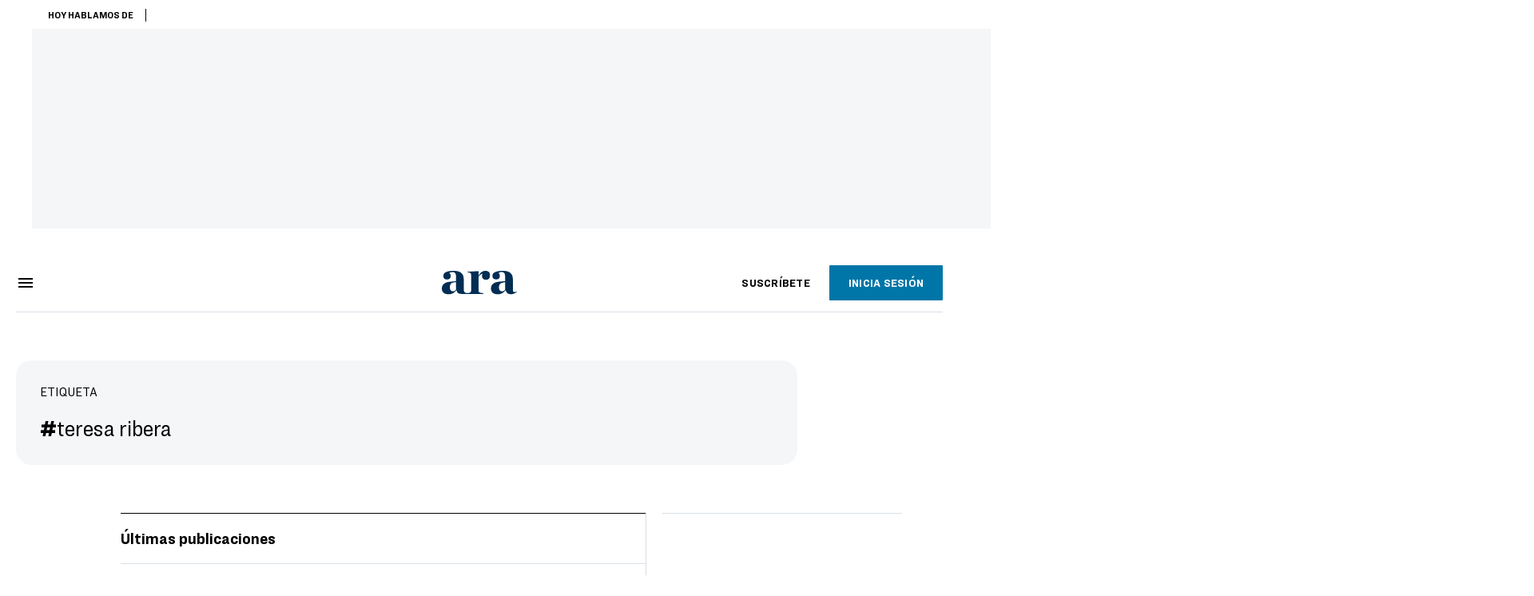

--- FILE ---
content_type: text/html; charset=UTF-8
request_url: https://es.ara.cat/etiquetes/teresa-ribera/
body_size: 23739
content:

<!doctype html>
<html lang="es">
<head>
    <!-- bbnx generated at 2026-01-26T10:21:34+01:00 -->
            <title>teresa ribera: Todas las noticias y última hora</title>
    
    <meta name="description" content="Encuentra todas las noticias sobre teresa ribera. Toda la información y la última hora en el diari ARA.">
            <link rel="canonical" href="https://es.ara.cat/etiquetes/teresa-ribera/">                    
    <link rel="manifest" href="/api/front/manifest.json">    <meta property="Content-Type" content="text/html; charset=UTF-8">    <meta property="generator" content="BBT bCube NX">    <meta name="robots" content="index,follow,max-image-preview:large">    <link rel="shortcut icon" href="https://static1.ara.cat/ara/public/file/2025/1222/08/favicon-3.ico" type="image/x-icon">    <link rel="shortcut icon" href="https://static1.ara.cat/ara/public/file/2025/1222/08/icon-9.png">    <link rel="apple-touch-icon" href="https://static1.ara.cat/ara/public/file/2025/1222/08/icon-10.png">                <meta name="generator" content="BBT bCube NX">
        <meta charset="UTF-8">
            <meta name="viewport" content="width=device-width, initial-scale=1">
        <meta http-equiv="X-UA-Compatible" content="ie=edge">
        <link rel="preload" href="/fonts/RingsideNarrow-Book.h-0e05984ddbe5643c7b447af83abcba73.woff2" as="font" type="font/woff2" crossorigin>
<link rel="preload" href="/fonts/RingsideNarrow-Bold.h-ad65441b64738f3ad6172d40daf4e6df.woff2" as="font" type="font/woff2" crossorigin>
<link rel="preload" href="/fonts/RingsideNarrow-Ultra.h-0173b7ada8aec22660c0de145c333a66.woff2" as="font" type="font/woff2" crossorigin>
<link rel="preload" href="/fonts/ChronicleTextG1-Roman-Pro.h-7b27c5929e7e09b36855449e9b3f8392.woff2" as="font" type="font/woff2" crossorigin>
<link rel="preload" href="/fonts/ChronicleTextG1-Italic-Pro.h-2fc91ed2d147dabe63f1bd89cb550b67.woff2" as="font" type="font/woff2" crossorigin>
<link rel="preload" href="/fonts/ChronicleTextG1-Semibd-Pro.h-fa26b5c8fa9cd7d742d314958788dea0.woff2" as="font" type="font/woff2" crossorigin>
<link rel="preload" href="/fonts/ChronicleTextG1-Bold-Pro.h-b782181c7fdb61196e1ee89b7246c730.woff2" as="font" type="font/woff2" crossorigin>
<link rel="preload" href="/fonts/ChronicleDeck-Roman.h-28764f86a4010c73c792699590bfe408.woff2" as="font" type="font/woff2" crossorigin>
<link rel="preload" href="/fonts/ChronicleDeck-Semibold.h-b0dd5b3a7be10bad96629a82ebb08820.woff2" as="font" type="font/woff2" crossorigin>
<link rel="preload" href="/fonts/ChronicleDeckCond-Semibold.h-0ddfd0d00660dc787823665f180c8697.woff2" as="font" type="font/woff2" crossorigin>

        <script type="application/ld+json">{"@context":"https:\/\/schema.org","@graph":[{"@type":"Organization","name":"Ara en Castellano","url":"https:\/\/es.ara.cat","logo":{"@type":"ImageObject","url":"https:\/\/es.ara.cat\/logos\/ara.svg","name":"Ara en Castellano"},"sameAs":["https:\/\/www.twitter.com\/araencastellano","https:\/\/www.facebook.com\/diariARA","https:\/\/www.instagram.com\/diariara\/","https:\/\/t.me\/diariara","https:\/\/www.youtube.com\/c\/aracat","https:\/\/www.linkedin.com\/company\/diari-ara\/"]},{"@type":"WebSite","name":"teresa ribera: Todas las noticias y última hora","url":"https:\/\/es.ara.cat:443\/etiquetes\/teresa-ribera"}]}</script>
                    <link rel="alternate" title="teresa ribera" href="/rss/category/tag/1035259/" type="application/rss+xml" />
        <!-- appConfig global config -->
<script>
    window.appConfig = window.appConfig || {
        subscription: {
            url: 'https://subscripcions.ara.cat/es/',
            profileUrl: 'https://perfil.es.ara.cat',
            cardUrl: 'https://perfil.es.ara.cat/targeta',
            newsletterUrl: 'https://perfil.es.ara.cat'
        }
    };
</script>
                    

        <!-- Didomi CMP -->
    <script type="text/javascript">window.gdprAppliesGlobally=true;(function(){function a(e){if(!window.frames[e]){if(document.body&&document.body.firstChild){var t=document.body;var n=document.createElement("iframe");n.style.display="none";n.name=e;n.title=e;t.insertBefore(n,t.firstChild)}
        else{setTimeout(function(){a(e)},5)}}}function e(n,r,o,c,s){function e(e,t,n,a){if(typeof n!=="function"){return}if(!window[r]){window[r]=[]}var i=false;if(s){i=s(e,t,n)}if(!i){window[r].push({command:e,parameter:t,callback:n,version:a})}}e.stub=true;function t(a){if(!window[n]||window[n].stub!==true){return}if(!a.data){return}
            var i=typeof a.data==="string";var e;try{e=i?JSON.parse(a.data):a.data}catch(t){return}if(e[o]){var r=e[o];window[n](r.command,r.parameter,function(e,t){var n={};n[c]={returnValue:e,success:t,callId:r.callId};a.source.postMessage(i?JSON.stringify(n):n,"*")},r.version)}}
            if(typeof window[n]!=="function"){window[n]=e;if(window.addEventListener){window.addEventListener("message",t,false)}else{window.attachEvent("onmessage",t)}}}e("__tcfapi","__tcfapiBuffer","__tcfapiCall","__tcfapiReturn");a("__tcfapiLocator");(function(e){
            var t=document.createElement("script");t.id="spcloader";t.type="text/javascript";t.async=true;t.src="https://sdk.privacy-center.org/"+e+"/loader.js?target="+document.location.hostname;t.charset="utf-8";var n=document.getElementsByTagName("script")[0];n.parentNode.insertBefore(t,n)})("d20cb746-9cdd-461f-a57b-cd41f54fad65")})();</script>
    <!-- End Didomi CMP -->    <script>
        console.group(
            "%cNativeAppsDidomiSDK",
            "background-color: #e0005a ; color: #ffffff ; font-weight: bold ; padding: 4px ;"
        );
            console.log( "Enabled with value: 1");
        console.groupEnd();

        window.googletag = window.googletag || { cmd: [] };

            </script>
  
<script>
    window.adMap = {"networkCode":"21675759561","segmentation":{"pageType":"listado","contentType":"","sectionType":"tag","section":"teresa ribera","subsection":"","contentId":"1035259","topic":"","idioma":"ca","site":"es","author":[],"tags":["teresa ribera"]},"top":{"id":1000068,"slotType":"TOP","adUnitCode":"ara-es\/Top","visibleForSubscribers":true,"visibleForPremiumSubscribers":false},"content":[{"id":1000069,"slotType":"BANNER","adUnitCode":"ara-es\/Content1","visibleForSubscribers":true,"visibleForPremiumSubscribers":false},{"id":1000070,"slotType":"BANNER","adUnitCode":"ara-es\/Content2","visibleForSubscribers":true,"visibleForPremiumSubscribers":false},{"id":1000071,"slotType":"BANNER","adUnitCode":"ara-es\/Content3","visibleForSubscribers":true,"visibleForPremiumSubscribers":false},{"id":1000072,"slotType":"BANNER","adUnitCode":"ara-es\/Content4","visibleForSubscribers":true,"visibleForPremiumSubscribers":false},{"id":1000073,"slotType":"BANNER","adUnitCode":"ara-es\/Content5","visibleForSubscribers":true,"visibleForPremiumSubscribers":false},{"id":1000186,"slotType":"BANNER","adUnitCode":"ara-es\/Content6","visibleForSubscribers":true,"visibleForPremiumSubscribers":false},{"id":1000187,"slotType":"BANNER","adUnitCode":"ara-es\/Content7","visibleForSubscribers":true,"visibleForPremiumSubscribers":false},{"id":1000194,"slotType":"BANNER","adUnitCode":"ara-es\/Content8","visibleForSubscribers":true,"visibleForPremiumSubscribers":false}],"list":[{"id":1000074,"slotType":"BANNER","adUnitCode":"ara-es\/List1","visibleForSubscribers":true,"visibleForPremiumSubscribers":false},{"id":1000075,"slotType":"BANNER","adUnitCode":"ara-es\/List2","visibleForSubscribers":true,"visibleForPremiumSubscribers":false},{"id":1000076,"slotType":"BANNER","adUnitCode":"ara-es\/List3","visibleForSubscribers":true,"visibleForPremiumSubscribers":false},{"id":1000195,"slotType":"BANNER","adUnitCode":"ara-es\/List4","visibleForSubscribers":true,"visibleForPremiumSubscribers":false},{"id":1000196,"slotType":"BANNER","adUnitCode":"ara-es\/List5","visibleForSubscribers":true,"visibleForPremiumSubscribers":false},{"id":1000197,"slotType":"BANNER","adUnitCode":"ara-es\/List6","visibleForSubscribers":true,"visibleForPremiumSubscribers":false},{"id":1000198,"slotType":"BANNER","adUnitCode":"ara-es\/List7","visibleForSubscribers":true,"visibleForPremiumSubscribers":false},{"id":1000199,"slotType":"BANNER","adUnitCode":"ara-es\/List8","visibleForSubscribers":true,"visibleForPremiumSubscribers":false}],"home":[{"id":1000077,"slotType":"BANNER_HOME","adUnitCode":"ara-es\/Home1","visibleForSubscribers":true,"visibleForPremiumSubscribers":false},{"id":1000078,"slotType":"BANNER_HOME","adUnitCode":"ara-es\/Home2","visibleForSubscribers":true,"visibleForPremiumSubscribers":false},{"id":1000079,"slotType":"BANNER_HOME","adUnitCode":"ara-es\/Home3","visibleForSubscribers":true,"visibleForPremiumSubscribers":false},{"id":1000080,"slotType":"BANNER_HOME","adUnitCode":"ara-es\/Home4","visibleForSubscribers":true,"visibleForPremiumSubscribers":false},{"id":1000081,"slotType":"BANNER_HOME","adUnitCode":"ara-es\/Home5","visibleForSubscribers":true,"visibleForPremiumSubscribers":false},{"id":1000151,"slotType":"BANNER_HOME","adUnitCode":"ara-es\/Home6","visibleForSubscribers":true,"visibleForPremiumSubscribers":false},{"id":1000152,"slotType":"BANNER_HOME","adUnitCode":"ara-es\/Home7","visibleForSubscribers":true,"visibleForPremiumSubscribers":false},{"id":1000153,"slotType":"BANNER_HOME","adUnitCode":"ara-es\/Home8","visibleForSubscribers":true,"visibleForPremiumSubscribers":false}],"mateix":[{"id":1000082,"slotType":"RECTANGLE","adUnitCode":"ara-es\/Aramateix1","visibleForSubscribers":true,"visibleForPremiumSubscribers":false},{"id":1000083,"slotType":"RECTANGLE","adUnitCode":"ara-es\/Aramateix2","visibleForSubscribers":false,"visibleForPremiumSubscribers":false},{"id":1000084,"slotType":"RECTANGLE","adUnitCode":"ara-es\/Aramateix3","visibleForSubscribers":true,"visibleForPremiumSubscribers":false},{"id":1000154,"slotType":"RECTANGLE","adUnitCode":"ara-es\/Aramateix4","visibleForSubscribers":false,"visibleForPremiumSubscribers":false},{"id":1000155,"slotType":"RECTANGLE","adUnitCode":"ara-es\/Aramateix5","visibleForSubscribers":false,"visibleForPremiumSubscribers":false}],"ultimaHora":[{"id":1000215,"slotType":"BANNER","adUnitCode":"ara-es\/UltimaHora1","visibleForSubscribers":true,"visibleForPremiumSubscribers":false},{"id":1000216,"slotType":"BANNER","adUnitCode":"ara-es\/UltimaHora2","visibleForSubscribers":true,"visibleForPremiumSubscribers":false},{"id":1000217,"slotType":"BANNER","adUnitCode":"ara-es\/UltimaHora3","visibleForSubscribers":true,"visibleForPremiumSubscribers":false},{"id":1000218,"slotType":"BANNER","adUnitCode":"ara-es\/UltimaHora4","visibleForSubscribers":true,"visibleForPremiumSubscribers":false},{"id":1000219,"slotType":"BANNER","adUnitCode":"ara-es\/UltimaHora5","visibleForSubscribers":true,"visibleForPremiumSubscribers":false}],"ultimaHoraSticky":[{"id":1000220,"slotType":"BANNER","adUnitCode":"ara-es\/ultimahoraSticky","visibleForSubscribers":true,"visibleForPremiumSubscribers":false}],"comments":[{"id":1000085,"slotType":"RECTANGLE","adUnitCode":"ara-es\/Comments1","visibleForSubscribers":false,"visibleForPremiumSubscribers":false},{"id":1000086,"slotType":"RECTANGLE","adUnitCode":"ara-es\/Comments2","visibleForSubscribers":false,"visibleForPremiumSubscribers":false},{"id":1000087,"slotType":"RECTANGLE","adUnitCode":"ara-es\/Comments3","visibleForSubscribers":false,"visibleForPremiumSubscribers":false}],"contentAmp":[{"id":1000088,"slotType":"BANNER","adUnitCode":"ara-es\/ContentAmp1","visibleForSubscribers":true,"visibleForPremiumSubscribers":false},{"id":1000089,"slotType":"BANNER","adUnitCode":"ara-es\/ContentAmp2","visibleForSubscribers":true,"visibleForPremiumSubscribers":false},{"id":1000090,"slotType":"BANNER","adUnitCode":"ara-es\/ContentAmp3","visibleForSubscribers":true,"visibleForPremiumSubscribers":false},{"id":1000091,"slotType":"BANNER","adUnitCode":"ara-es\/ContentAmp4","visibleForSubscribers":true,"visibleForPremiumSubscribers":false},{"id":1000092,"slotType":"BANNER","adUnitCode":"ara-es\/ContentAmp5","visibleForSubscribers":true,"visibleForPremiumSubscribers":false},{"id":1000200,"slotType":"BANNER","adUnitCode":"ara-es\/ContentAmp6","visibleForSubscribers":true,"visibleForPremiumSubscribers":false},{"id":1000201,"slotType":"BANNER","adUnitCode":"ara-es\/ContentAmp7","visibleForSubscribers":true,"visibleForPremiumSubscribers":false},{"id":1000202,"slotType":"BANNER","adUnitCode":"ara-es\/ContentAmp8","visibleForSubscribers":true,"visibleForPremiumSubscribers":false}],"rightColumn":[{"id":1000284,"slotType":"BANNER","adUnitCode":"ara-es\/ContentRight1","visibleForSubscribers":false,"visibleForPremiumSubscribers":false},{"id":1000285,"slotType":"BANNER","adUnitCode":"ara-es\/ContentRight1","visibleForSubscribers":false,"visibleForPremiumSubscribers":false},{"id":1000286,"slotType":"BANNER","adUnitCode":"ara-es\/ContentRight3","visibleForSubscribers":false,"visibleForPremiumSubscribers":false},{"id":1000287,"slotType":"BANNER","adUnitCode":"ara-es\/ContentRight4","visibleForSubscribers":false,"visibleForPremiumSubscribers":false}],"bannerBottom":{"id":1000203,"slotType":"BANNER_BOTTOM","adUnitCode":"ara-es\/Bottom","visibleForSubscribers":false,"visibleForPremiumSubscribers":false},"rightColumnContent":[{"id":1000249,"slotType":"BANNER","adUnitCode":"ara-es\/ContentRight1","visibleForSubscribers":true,"visibleForPremiumSubscribers":false},{"id":1000250,"slotType":"BANNER","adUnitCode":"ara-es\/ContentRight2","visibleForSubscribers":true,"visibleForPremiumSubscribers":false},{"id":1000266,"slotType":"BANNER","adUnitCode":"ara-es\/ContentRight3","visibleForSubscribers":true,"visibleForPremiumSubscribers":false},{"id":1000267,"slotType":"BANNER","adUnitCode":"ara-es\/ContentRight4","visibleForSubscribers":true,"visibleForPremiumSubscribers":false},{"id":1000268,"slotType":"BANNER","adUnitCode":"ara-es\/ContentRight5","visibleForSubscribers":true,"visibleForPremiumSubscribers":false},{"id":1000269,"slotType":"BANNER","adUnitCode":"ara-es\/ContentRight6","visibleForSubscribers":true,"visibleForPremiumSubscribers":false},{"id":1000270,"slotType":"BANNER","adUnitCode":"ara-es\/ContentRight7","visibleForSubscribers":true,"visibleForPremiumSubscribers":false},{"id":1000271,"slotType":"BANNER","adUnitCode":"ara-es\/ContentRight8","visibleForSubscribers":true,"visibleForPremiumSubscribers":false}],"contentTop":{"id":1000248,"slotType":"TOP","adUnitCode":"ara-es\/ContentTop","visibleForSubscribers":true,"visibleForPremiumSubscribers":false},"sky":[{"id":1000253,"slotType":"BANNER","adUnitCode":"ara-es\/ContentSkyLeft","visibleForSubscribers":false,"visibleForPremiumSubscribers":false},{"id":1000252,"slotType":"BANNER","adUnitCode":"ara-es\/ContentSkyRight","visibleForSubscribers":false,"visibleForPremiumSubscribers":false}],"rightColumnList":[]} || [];
    window.adCategory = {"type":"tag","name":"teresa ribera","normalizedName":"teresa-ribera","id":1035259,"url":"https:\/\/es.ara.cat\/etiquetes\/teresa-ribera\/","brandedContent":null,"menu":null,"mainColor":null,"lightColor":null,"mainImage":null,"lightImage":null} || [];
</script>
            
    <script>
window.paywall = {
    messages: [{"type":"blocking","id":1002000,"title":"Con tu tarifa s\u00f3lo puedes acceder desde tu m\u00f3vil.","subtitle":"Mejora tu tarifa para leer el diario tambi\u00e9n desde tu ordenador","promoTag":"","price":"9,99 \u20ac\/mes","priceCrossed":"12 \u20ac\/mes","textAdvantage":"Cancela online cuando quieras","ctaText":"Mejora tu suscripci\u00f3n","ctaUrl":"https:\/\/subscripcions.ara.cat\/es\/promocions\/upgrade","cardsImages":true,"textLinkRates":"Descubre todas nuestras tarifas","urlLinkRates":"https:\/\/subscripcions.ara.cat\/es\/portada\/tarifes","image":null,"paymentText":"Paga con tarjeta o domiciliaci\u00f3n bancaria","css":".ab-icon { position: absolute; top: 24px; left: 16px; width: 36px; height: 36px; }","color":null,"remainingDaysText":null},{"type":"regiwall","id":1002001,"title":"Bienvenido al ARA!","subtitle":"Crea una cuenta gratuita y disfruta de 2 semanas de acceso ilimitado gratuito a todo nuestro contenido exclusivo. Sin compromiso ni letra peque\u00f1a","promoTag":"","price":"","priceCrossed":"","textAdvantage":"\u00a1Te esperamos con muchas ganas!","ctaText":"Crea una cuenta gratis","ctaUrl":"\/usuari\/register","cardsImages":false,"textLinkRates":"\u00bfTienes una suscripci\u00f3n? Accede","urlLinkRates":"\/usuari\/login","image":null,"paymentText":"","css":".ab-icon { position: absolute; top: 24px; left: 16px; width: 36px; height: 36px; }","color":null,"remainingDaysText":null},{"type":"column-offer","promoCopy":"","counter":"","id":1002002,"title":"Ha habido un problema con el pago de tu suscripci\u00f3n","subtitle":"No queremos que te pierdas todo el contenido que tenemos reservado para ti. Para seguir disfrutando de nuestros contenidos exclusivos, actualiza tus datos bancarios lo antes posible","promoTag":"","price":"","priceCrossed":"","textAdvantage":"","ctaText":"Soluciona el problema","ctaUrl":"https:\/\/subscripcions.ara.cat\/es\/portada\/pagament-pendent","cardsImages":true,"textLinkRates":"Descubre todas nuestras tarifas","urlLinkRates":"https:\/\/subscripcions.ara.cat\/es\/portada\/tarifes","image":null,"paymentText":"Paga con tarjeta o domiciliaci\u00f3n bancaria","css":".ab-icon { position: absolute; top: 24px; left: 16px; width: 36px; height: 36px; }","color":null,"remainingDaysText":null},{"type":"blocking","id":1002003,"title":"Est\u00e1s intentando acceder a un contenido exclusivo","subtitle":"Solo los suscriptores del ARA tienen acceso a este tipo de contenido. Si te gusta lo que hacemos, suscr\u00edbete hoy mismo","promoTag":"Oferta de bienvenida","price":"5,99 \u20ac\/mes","priceCrossed":"9,99 \u20ac\/mes","textAdvantage":"Cancela online cuando quieras","ctaText":"Suscr\u00edbete","ctaUrl":"https:\/\/subscripcions.ara.cat\/es\/","cardsImages":true,"textLinkRates":"Descubre todas nuestras tarifas","urlLinkRates":"https:\/\/subscripcions.ara.cat\/es\/","image":null,"paymentText":"Paga con tarjeta o domiciliaci\u00f3n bancaria","css":".ab-icon { position: absolute; top: 24px; left: 16px; width: 36px; height: 36px; }","color":null,"remainingDaysText":null},{"type":"column-trial","promoCopy":"Si ya tienes claro que quieres suscribirte, puedes aprovechar esta oferta ahora mismo:","id":1002004,"title":"Est\u00e1s disfrutando de un contenido exclusivo para suscriptores","subtitle":"Nos entusiasma que est\u00e9s usando tu prueba gratuita, pero recuerda que suscribirte te dar\u00e1 acceso completo a todo nuestro contenido exclusivo","promoTag":"Oferta limitada","price":"1\u20ac 1er mes","priceCrossed":"5,99 \u20ac\/mes","textAdvantage":"Cancela online cuando quieras","ctaText":"Suscr\u00edbete","ctaUrl":"https:\/\/subscripcions.ara.cat\/es\/promocions\/mensual-oferta","cardsImages":true,"textLinkRates":"Descubre todas nuestras tarifas","urlLinkRates":"https:\/\/subscripcions.ara.cat\/es\/portada\/tarifes","image":null,"paymentText":"Paga con tarjeta o domiciliaci\u00f3n bancaria","css":".ab-icon { position: absolute; top: 24px; left: 16px; width: 36px; height: 36px; }","color":null,"remainingDaysText":null},{"type":"blocking","id":1002005,"title":"\u00bfPreparado para llevar tu experiencia de lectura al siguiente nivel?","subtitle":"Mejora sus suscripci\u00f3n y accede a todos los contenidos.","promoTag":"-40% dto.","price":"4,99 \u20ac\/mes","priceCrossed":"9,99 \u20ac\/mes","textAdvantage":"Acceso instant\u00e1neo","ctaText":"Mejora tu suscripci\u00f3n","ctaUrl":"https:\/\/subscripcions.ara.cat\/es\/promocions\/upgrade","cardsImages":true,"textLinkRates":"Descubre todas nuestras tarifas","urlLinkRates":"https:\/\/subscripcions.ara.cat\/es\/portada\/tarifes","image":null,"paymentText":"Paga con tarjeta o domiciliaci\u00f3n bancaria","css":".ab-icon { position: absolute; top: 24px; left: 16px; width: 36px; height: 36px; }","color":null,"remainingDaysText":null},{"type":"blocking","id":1002006,"title":"Est\u00e1s intentando acceder a un contenido exclusivo","subtitle":"Solo los suscriptores del ARA tienen acceso a este tipo de contenido. Si te gusta lo que hacemos, suscr\u00edbete hoy mismo","promoTag":"Oferta de bienvenida","price":"5,99 \u20ac\/mes","priceCrossed":"9,99 \u20ac\/mes","textAdvantage":"Cancela online cuando quieras","ctaText":"Suscr\u00edbete","ctaUrl":"https:\/\/subscripcions.ara.cat\/es\/","cardsImages":true,"textLinkRates":"Descubre todas nuestras tarifas","urlLinkRates":"https:\/\/subscripcions.ara.cat\/es\/","image":null,"paymentText":"Paga con tarjeta o domiciliaci\u00f3n bancaria","css":".ab-icon { position: absolute; top: 24px; left: 16px; width: 36px; height: 36px; }","color":null,"remainingDaysText":null}],
};
</script>



            <style>:root {
                }
</style>
            <link rel="stylesheet" href="/app-taxon.h-61ee3230b62a1a663f82.css">
<!-- Google Data Layer -->
<script>
window.dataLayer = window.dataLayer || [];
window.datalayerObject = {"site":"es","pageType":"list","categoryType":"tag","language":"ca"};
</script>
<!-- End Google Data Layer -->
    <!-- Google Tag Manager -->
<script>(function(w,d,s,l,i){w[l]=w[l]||[];w[l].push({'gtm.start':
new Date().getTime(),event:'gtm.js'});var f=d.getElementsByTagName(s)[0],
j=d.createElement(s),dl=l!='dataLayer'?'&l='+l:'';j.async=true;j.src=
'https://www.googletagmanager.com/gtm.js?id='+i+dl;f.parentNode.insertBefore(j,f);
})(window,document,'script','dataLayer','GTM-M63PMSS');</script>
<!-- End Google Tag Manager -->

<script async src="https://ssm.codes/smart-tag/esaracat.js"></script>

<!-- Start VWO Async SmartCode -->
<link rel="preconnect" href="https://dev.visualwebsiteoptimizer.com" />
<script type='text/javascript' id='vwoCode'>
window._vwo_code ||
(function () {
var w=window,
d=document;
var account_id=682904,
version=2.2,
settings_tolerance=2000,
hide_element='',
hide_element_style = 'opacity:0 !important;filter:alpha(opacity=0) !important;background:none !important';
/* DO NOT EDIT BELOW THIS LINE */
if(f=!1,v=d.querySelector('#vwoCode'),cc={},-1<d.URL.indexOf('__vwo_disable__')||w._vwo_code)return;try{var e=JSON.parse(localStorage.getItem('_vwo_'+account_id+'_config'));cc=e&&'object'==typeof e?e:{}}catch(e){}function r(t){try{return decodeURIComponent(t)}catch(e){return t}}var s=function(){var e={combination:[],combinationChoose:[],split:[],exclude:[],uuid:null,consent:null,optOut:null},t=d.cookie||'';if(!t)return e;for(var n,i,o=/(?:^|;\s*)(?:(_vis_opt_exp_(\d+)_combi=([^;]*))|(_vis_opt_exp_(\d+)_combi_choose=([^;]*))|(_vis_opt_exp_(\d+)_split=([^:;]*))|(_vis_opt_exp_(\d+)_exclude=[^;]*)|(_vis_opt_out=([^;]*))|(_vwo_global_opt_out=[^;]*)|(_vwo_uuid=([^;]*))|(_vwo_consent=([^;]*)))/g;null!==(n=o.exec(t));)try{n[1]?e.combination.push({id:n[2],value:r(n[3])}):n[4]?e.combinationChoose.push({id:n[5],value:r(n[6])}):n[7]?e.split.push({id:n[8],value:r(n[9])}):n[10]?e.exclude.push({id:n[11]}):n[12]?e.optOut=r(n[13]):n[14]?e.optOut=!0:n[15]?e.uuid=r(n[16]):n[17]&&(i=r(n[18]),e.consent=i&&3<=i.length?i.substring(0,3):null)}catch(e){}return e}();function i(){var e=function(){if(w.VWO&&Array.isArray(w.VWO))for(var e=0;e<w.VWO.length;e++){var t=w.VWO[e];if(Array.isArray(t)&&('setVisitorId'===t[0]||'setSessionId'===t[0]))return!0}return!1}(),t='a='+account_id+'&u='+encodeURIComponent(w._vis_opt_url||d.URL)+'&vn='+version+'&ph=1'+('undefined'!=typeof platform?'&p='+platform:'')+'&st='+w.performance.now();e||((n=function(){var e,t=[],n={},i=w.VWO&&w.VWO.appliedCampaigns||{};for(e in i){var o=i[e]&&i[e].v;o&&(t.push(e+'-'+o+'-1'),n[e]=!0)}if(s&&s.combination)for(var r=0;r<s.combination.length;r++){var a=s.combination[r];n[a.id]||t.push(a.id+'-'+a.value)}return t.join('|')}())&&(t+='&c='+n),(n=function(){var e=[],t={};if(s&&s.combinationChoose)for(var n=0;n<s.combinationChoose.length;n++){var i=s.combinationChoose[n];e.push(i.id+'-'+i.value),t[i.id]=!0}if(s&&s.split)for(var o=0;o<s.split.length;o++)t[(i=s.split[o]).id]||e.push(i.id+'-'+i.value);return e.join('|')}())&&(t+='&cc='+n),(n=function(){var e={},t=[];if(w.VWO&&Array.isArray(w.VWO))for(var n=0;n<w.VWO.length;n++){var i=w.VWO[n];if(Array.isArray(i)&&'setVariation'===i[0]&&i[1]&&Array.isArray(i[1]))for(var o=0;o<i[1].length;o++){var r,a=i[1][o];a&&'object'==typeof a&&(r=a.e,a=a.v,r&&a&&(e[r]=a))}}for(r in e)t.push(r+'-'+e[r]);return t.join('|')}())&&(t+='&sv='+n)),s&&s.optOut&&(t+='&o='+s.optOut);var n=function(){var e=[],t={};if(s&&s.exclude)for(var n=0;n<s.exclude.length;n++){var i=s.exclude[n];t[i.id]||(e.push(i.id),t[i.id]=!0)}return e.join('|')}();return n&&(t+='&e='+n),s&&s.uuid&&(t+='&id='+s.uuid),s&&s.consent&&(t+='&consent='+s.consent),w.name&&-1<w.name.indexOf('_vis_preview')&&(t+='&pM=true'),w.VWO&&w.VWO.ed&&(t+='&ed='+w.VWO.ed),t}code={nonce:v&&v.nonce,library_tolerance:function(){return'undefined'!=typeof library_tolerance?library_tolerance:void 0},settings_tolerance:function(){return cc.sT||settings_tolerance},hide_element_style:function(){return'{'+(cc.hES||hide_element_style)+'}'},hide_element:function(){return performance.getEntriesByName('first-contentful-paint')[0]?'':'string'==typeof cc.hE?cc.hE:hide_element},getVersion:function(){return version},finish:function(e){var t;f||(f=!0,(t=d.getElementById('_vis_opt_path_hides'))&&t.parentNode.removeChild(t),e&&((new Image).src='https://dev.visualwebsiteoptimizer.com/ee.gif?a='+account_id+e))},finished:function(){return f},addScript:function(e){var t=d.createElement('script');t.type='text/javascript',e.src?t.src=e.src:t.text=e.text,v&&t.setAttribute('nonce',v.nonce),d.getElementsByTagName('head')[0].appendChild(t)},load:function(e,t){t=t||{};var n=new XMLHttpRequest;n.open('GET',e,!0),n.withCredentials=!t.dSC,n.responseType=t.responseType||'text',n.onload=function(){if(t.onloadCb)return t.onloadCb(n,e);200===n.status?_vwo_code.addScript({text:n.responseText}):_vwo_code.finish('&e=loading_failure:'+e)},n.onerror=function(){if(t.onerrorCb)return t.onerrorCb(e);_vwo_code.finish('&e=loading_failure:'+e)},n.send()},init:function(){var e,t=this.settings_tolerance();w._vwo_settings_timer=setTimeout(function(){_vwo_code.finish()},t),'body'!==this.hide_element()?(n=d.createElement('style'),e=(t=this.hide_element())?t+this.hide_element_style():'',t=d.getElementsByTagName('head')[0],n.setAttribute('id','_vis_opt_path_hides'),v&&n.setAttribute('nonce',v.nonce),n.setAttribute('type','text/css'),n.styleSheet?n.styleSheet.cssText=e:n.appendChild(d.createTextNode(e)),t.appendChild(n)):(n=d.getElementsByTagName('head')[0],(e=d.createElement('div')).style.cssText='z-index: 2147483647 !important;position: fixed !important;left: 0 !important;top: 0 !important;width: 100% !important;height: 100% !important;background: white !important;',e.setAttribute('id','_vis_opt_path_hides'),e.classList.add('_vis_hide_layer'),n.parentNode.insertBefore(e,n.nextSibling));var n='https://dev.visualwebsiteoptimizer.com/j.php?'+i();-1!==w.location.search.indexOf('_vwo_xhr')?this.addScript({src:n}):this.load(n+'&x=true',{l:1})}};w._vwo_code=code;code.init();})();
</script>
<!-- End VWO Async SmartCode -->    <link rel="modulepreload" href="/vendor.h-61ee3230b62a1a663f82.js" as="script">
        <link rel="modulepreload" href="/app-taxon.h-61ee3230b62a1a663f82.js" as="script">
</head>

<body class="web-mode taxon">

<!-- Google Tag Manager (noscript) -->
<noscript><iframe src="https://www.googletagmanager.com/ns.html?id=GTM-M63PMSS"
height="0" width="0" style="display:none;visibility:hidden"></iframe></noscript>
<!-- End Google Tag Manager (noscript) -->
<style>
#app {
    max-width: 100vw;
}
</style><div id="app" class="">
    <ara-dark-mode-init></ara-dark-mode-init>
    <page-variables
        :env="&quot;PRO&quot;"
        :site="{&quot;id&quot;:12,&quot;name&quot;:&quot;Ara en Castellano&quot;,&quot;alias&quot;:&quot;es&quot;,&quot;url&quot;:&quot;https:\/\/es.ara.cat&quot;,&quot;staticUrl&quot;:null,&quot;scheme&quot;:&quot;https&quot;,&quot;mediaId&quot;:11}"
        :feature-flags="{&quot;CmsAuditLog.enabled&quot;:true,&quot;Feature.Paywall.Enabled&quot;:true,&quot;ManualContentIdInBoardsAndComposition.enabled&quot;:true,&quot;NativeAppsDidomiSDK&quot;:true,&quot;ShowLanguageToolFAB.Enabled&quot;:true}"
        :is-home="false"
        :running-in-showroom="false"
                    :site-card="{&quot;twitterAccount&quot;:&quot;araencastellano&quot;,&quot;blueskyAccount&quot;:&quot;&quot;,&quot;facebookAccount&quot;:&quot;diariARA&quot;,&quot;instagramAccount&quot;:&quot;diariara\/&quot;,&quot;telegramAccount&quot;:&quot;diariara&quot;,&quot;youtubeAccount&quot;:&quot;aracat&quot;,&quot;wikipediaAccount&quot;:&quot;&quot;,&quot;linkedinAccount&quot;:&quot;diari-ara\/&quot;,&quot;jWPlayerUrl&quot;:&quot;https:\/\/static1.ara.cat\/public\/jwplayer\/8.9.3\/jwplayer.js&quot;,&quot;webErrorUrl&quot;:&quot;https:\/\/diariara978751.typeform.com\/to\/on2cUuF1&quot;,&quot;alias&quot;:&quot;es&quot;,&quot;name&quot;:&quot;Ara en Castellano&quot;,&quot;url&quot;:&quot;https:\/\/es.ara.cat&quot;,&quot;description&quot;:null,&quot;language&quot;:null,&quot;logoUrl&quot;:null,&quot;sameAsUrls&quot;:null,&quot;foundingDate&quot;:null}"
                :translation-urls="[]"
        :preview="false"
    ></page-variables>
    <ara-modal-manager></ara-modal-manager>
                                                <ara-hot-topics :navigation="[]"></ara-hot-topics>

                                                    <ara-advertising-position type="contentTop"></ara-advertising-position>
            
            


<div class="ara-header-container ">
    <ara-header inline-template>
        <header class="ara-header    "
                :class="{ sticky : this.sticky, open: this.openMenu, 'stickable': this.headerStickable, 'force-sticky': this.forceSticky }">

            <div class="ara-header-wrapper" style=" ">
                
                <div class="ara-menu-container" v-cloak>
                    <button class="ara-menu" @click="toggleMenu">
                        <span class="ara-icon tancar" v-if="this.openMenu">
                            <svg viewBox="0 0 14 14" version="1.1" xmlns="http://www.w3.org/2000/svg"><polygon points="14 1.41 12.59 0 7 5.59 1.41 0 0 1.41 5.59 7 0 12.59 1.41 14 7 8.41 12.59 14 14 12.59 8.41 7"></polygon></svg>

                        </span>
                        <span class="ara-icon burger" v-else>
                            <svg viewBox="0 0 18 12" version="1.1" xmlns="http://www.w3.org/2000/svg"><path d="M18,10 L18,12 L0,12 L0,10 L18,10 Z M18,5 L18,7 L0,7 L0,5 L18,5 Z M18,0 L18,2 L0,2 L0,0 L18,0 Z"></path></svg>

                        </span>
                    </button>
                </div>

                                                <div v-track:click="{category: 'header', action: 'click', label: 'logo'}"
                    class="ara-logo es" title="">
                    <a href="https://es.ara.cat" title="Ara en Castellano">
                        <svg width="129px" height="41px" viewBox="0 0 129 41" version="1.1" xmlns="http://www.w3.org/2000/svg" xmlns:xlink="http://www.w3.org/1999/xlink">
    <title>Ara</title>
    <path d="M43.7,38.1 L43.7,39.6 L34.6,39.6 C28.8,39.6 25.8,37.6 25.5,33.5 L25,33.5 C21.3,37.9 17,40.1 12.3,40.1 C4.1,40.1 0,36.8 0,30 C0,25.9 1.9,22.9 5.6,20.9 C7.3,19.9 9.4,19.2 12,18.9 C14.6,18.6 17.2,18.3 19.9,18.1 C22.6,17.9 24.1,17.8 24.5,17.8 L24.5,10.2 C24.5,4.8 22.6,2.1 18.9,2.1 C16.5,2.1 14.5,2.6 12.8,3.6 C14.5,5 15.3,6.6 15.3,8.7 C15.3,12.8 13.1,14.8 8.7,14.8 C4.6,14.8 2.6,12.8 2.6,8.7 C2.5,2.9 8.6,0 20.8,0 C32,0 37.6,4.7 37.6,14.2 L37.6,32 C37.6,36.1 39.6,38.1 43.7,38.1 Z M24.4,19.3 C20,19.6 17.1,20.5 15.8,21.8 C14.5,23.1 13.8,25.4 13.8,28.4 C13.8,32.8 15.7,35 19.4,35 C21.4,35 23.1,34 24.5,32 L24.5,19.3 L24.4,19.3 Z M43.7,39.6 L71.1,39.6 L71.1,38.1 C65.7,38.1 63,36.9 63,34.5 L63,10.2 C65.4,6.8 67.6,5.1 69.6,5.1 C69.6,5.4 69.5,6 69.3,6.9 C69.1,7.7 69,8.3 69,8.7 C69,13.1 71.4,15.3 76.1,15.3 C80.5,15.3 82.7,12.8 82.7,7.7 C82.7,2.6 80.1,0 74.7,0 C69.6,0 65.7,2.9 63,8.6 L63,0.5 L44.2,1.5 L44.2,2.5 C48.3,2.5 50.3,3.9 50.3,6.6 L50.3,34 C50.3,36.7 48.1,38.1 43.7,38.1 L43.7,39.6 Z M96.6,40.1 C101.3,40.1 105.6,37.9 109.3,33.5 L109.8,33.5 C110.8,37.9 113.9,40.1 118.9,40.1 C121.6,40.1 124.8,38.9 128.6,36.5 L128.1,35.5 C124,37.2 122,36.2 122,32.5 L122,14.2 C122,4.7 116.4,0 105.2,0 C93,0 86.9,2.9 86.9,8.6 C86.9,12.7 89.1,14.7 93.5,14.7 C97.6,14.7 99.6,12.7 99.6,8.6 C99.6,6.6 98.9,4.9 97.6,3.5 C99,2.5 100.8,2 103.2,2 C106.9,2 108.8,4.7 108.8,10.1 L108.8,17.7 C108.5,17.7 107,17.8 104.5,18 C102,18.2 99.3,18.4 96.6,18.8 C93.9,19.2 91.7,19.8 90,20.8 C86.3,22.8 84.4,25.9 84.4,29.9 C84.4,36.8 88.4,40.1 96.6,40.1 Z M103.7,35.1 C100,35.1 98.1,32.9 98.1,28.5 C98.1,25.5 98.9,23.3 100.4,22.1 C101.9,20.9 104.7,20 108.8,19.3 L108.8,32 C107.4,34.1 105.7,35.1 103.7,35.1 Z"></path>
</svg>
                    </a>
                </div>

                <ara-login login-text="Inicia sesión"
                       register-text="Regístrate"
                       subscribe-text="Suscríbete"
                       site-url="https://es.ara.cat"
                       >
                </ara-login>
                <ara-lang-selector :ca="caUrl" :ca-home="'https://www.ara.cat/'"
                                   :en="enUrl" :en-home="'https://en.ara.cat/'"
                                   :es="esUrl" :es-home="'https://es.ara.cat/'"
                                   :de="deUrl" :de-home="''">
                </ara-lang-selector>
            </div>
            <transition name="burger-transition">
                <div class="ara-burger" v-if="this.openMenu">
                    <div class="menu-search">
    <ara-search-input v-model="searchText" @enter="search"></ara-search-input>
</div>
<div class="ara-burger-wrapper">
    <nav class="menu-index">
        <ul>
                                                            <li>
                    <a v-track:click="{category: 'menu-desktop', action: 'click', label: &quot;Portada&quot;}"
                        href="https://es.ara.cat/" title="Portada"
                                                >Portada</a>
                </li>
                                                            <li>
                    <a v-track:click="{category: 'menu-desktop', action: 'click', label: &quot;Descubre&quot;}"
                        href="/descubre/" title="Descubre"
                                                >Descubre</a>
                </li>
                                </ul>
    </nav>
    <div class="menu-sections">
                                <nav class="menu-section">
                <span class="title">Secciones</span>
                <ul>
                                                                                            <li>
                            <a v-track:click="{category: 'menu-desktop', action: 'click', label: &quot;Opini\u00f3n&quot;}"
                                href="https://es.ara.cat/opinion/" title="Opinión"
                                                                >Opinión</a>
                        </li>
                                                                                            <li>
                            <a v-track:click="{category: 'menu-desktop', action: 'click', label: &quot;Pol\u00edtica&quot;}"
                                href="https://es.ara.cat/politica/" title="Política"
                                                                >Política</a>
                        </li>
                                                                                            <li>
                            <a v-track:click="{category: 'menu-desktop', action: 'click', label: &quot;Internacional&quot;}"
                                href="https://es.ara.cat/internacional/" title="Internacional"
                                                                >Internacional</a>
                        </li>
                                                                                            <li>
                            <a v-track:click="{category: 'menu-desktop', action: 'click', label: &quot;Econom\u00eda&quot;}"
                                href="https://es.ara.cat/economia/" title="Economía"
                                                                >Economía</a>
                        </li>
                                                                                            <li>
                            <a v-track:click="{category: 'menu-desktop', action: 'click', label: &quot;Sociedad&quot;}"
                                href="https://es.ara.cat/sociedad/" title="Sociedad"
                                                                >Sociedad</a>
                        </li>
                                                                                            <li>
                            <a v-track:click="{category: 'menu-desktop', action: 'click', label: &quot;Ciencia y Tecnolog\u00eda&quot;}"
                                href="https://es.ara.cat/ciencia-tecnologia/" title="Ciencia y Tecnología"
                                                                >Ciencia y Tecnología</a>
                        </li>
                                                                                            <li>
                            <a v-track:click="{category: 'menu-desktop', action: 'click', label: &quot;Cultura&quot;}"
                                href="https://es.ara.cat/cultura/" title="Cultura"
                                                                >Cultura</a>
                        </li>
                                                                                            <li>
                            <a v-track:click="{category: 'menu-desktop', action: 'click', label: &quot;Media&quot;}"
                                href="https://es.ara.cat/media/" title="Media"
                                                                >Media</a>
                        </li>
                                                                                            <li>
                            <a v-track:click="{category: 'menu-desktop', action: 'click', label: &quot;Estilo&quot;}"
                                href="https://es.ara.cat/estilo/" title="Estilo"
                                                                >Estilo</a>
                        </li>
                                                                                            <li>
                            <a v-track:click="{category: 'menu-desktop', action: 'click', label: &quot;Gente&quot;}"
                                href="https://es.ara.cat/gente/" title="Gente"
                                                                >Gente</a>
                        </li>
                                                                                            <li>
                            <a v-track:click="{category: 'menu-desktop', action: 'click', label: &quot;Deportes&quot;}"
                                href="https://es.ara.cat/deportes/" title="Deportes"
                                                                >Deportes</a>
                        </li>
                                                                                            <li>
                            <a v-track:click="{category: 'menu-desktop', action: 'click', label: &quot;El tiempo&quot;}"
                                href="https://es.ara.cat/el-tiempo/" title="El tiempo"
                                                                >El tiempo</a>
                        </li>
                                    </ul>
            </nav>
                                <nav class="menu-section">
                <span class="title">Magazines</span>
                <ul>
                                                                                            <li>
                            <a v-track:click="{category: 'menu-desktop', action: 'click', label: &quot;Comer&quot;}"
                                href="https://es.ara.cat/comer/" title="Comer"
                                                                >Comer</a>
                        </li>
                                                                                            <li>
                            <a v-track:click="{category: 'menu-desktop', action: 'click', label: &quot;Leer&quot;}"
                                href="https://es.ara.cat/cultura/leer/" title="Leer"
                                                                >Leer</a>
                        </li>
                                    </ul>
            </nav>
                                <nav class="menu-section">
                <span class="title">La voz del lector</span>
                <ul>
                                                                                            <li>
                            <a v-track:click="{category: 'menu-desktop', action: 'click', label: &quot;Buz\u00f3n de investigaci\u00f3n&quot;}"
                                href="https://www.ara.cat/investigacio.html" title="Buzón de investigación"
                                                                >Buzón de investigación</a>
                        </li>
                                    </ul>
            </nav>
            </div>
    <div class="menu-footer">
        <div class="menu-editions">
            <span class="title">Edición</span>
                        <ara-menu-locations :locations="[{&quot;link&quot;:{&quot;text&quot;:&quot;Catalu\u00f1a&quot;,&quot;title&quot;:&quot;Catalu\u00f1a&quot;,&quot;href&quot;:&quot;https:\/\/www.ara.cat\/&quot;,&quot;target&quot;:null,&quot;rel&quot;:null},&quot;children&quot;:[]},{&quot;link&quot;:{&quot;text&quot;:&quot;Andorra&quot;,&quot;title&quot;:&quot;Andorra&quot;,&quot;href&quot;:&quot;https:\/\/www.ara.ad\/&quot;,&quot;target&quot;:null,&quot;rel&quot;:null},&quot;children&quot;:[]},{&quot;link&quot;:{&quot;text&quot;:&quot;Baleares&quot;,&quot;title&quot;:&quot;Baleares&quot;,&quot;href&quot;:&quot;https:\/\/www.arabalears.cat\/&quot;,&quot;target&quot;:null,&quot;rel&quot;:null},&quot;children&quot;:[]},{&quot;link&quot;:{&quot;text&quot;:&quot;Pa\u00eds Valenci\u00e0&quot;,&quot;title&quot;:&quot;Pa\u00eds Valenci\u00e0&quot;,&quot;href&quot;:&quot;https:\/\/www.ara.cat\/paisvalencia\/&quot;,&quot;target&quot;:null,&quot;rel&quot;:null},&quot;children&quot;:[]},{&quot;link&quot;:{&quot;text&quot;:&quot;Comarques Gironines&quot;,&quot;title&quot;:&quot;Comarques Gironines&quot;,&quot;href&quot;:&quot;https:\/\/www.ara.cat\/comarquesgironines\/&quot;,&quot;target&quot;:null,&quot;rel&quot;:null},&quot;children&quot;:[]},{&quot;link&quot;:{&quot;text&quot;:&quot;Camp de Tarragona&quot;,&quot;title&quot;:&quot;Camp de Tarragona&quot;,&quot;href&quot;:&quot;https:\/\/www.ara.cat\/campdetarragona\/&quot;,&quot;target&quot;:null,&quot;rel&quot;:null},&quot;children&quot;:[]},{&quot;link&quot;:{&quot;text&quot;:&quot;Terres de Lleida&quot;,&quot;title&quot;:&quot;Terres de Lleida&quot;,&quot;href&quot;:&quot;https:\/\/www.ara.cat\/terresdelleida\/&quot;,&quot;target&quot;:null,&quot;rel&quot;:null},&quot;children&quot;:[]},{&quot;link&quot;:{&quot;text&quot;:&quot;Pirineus&quot;,&quot;title&quot;:&quot;Pirineus&quot;,&quot;href&quot;:&quot;https:\/\/www.ara.cat\/pirineus\/&quot;,&quot;target&quot;:null,&quot;rel&quot;:null},&quot;children&quot;:[]}]"></ara-menu-locations>
        </div>
                    <div class="menu-language">
                <span class="title">Idioma</span>
                <ul class="languages">
                                        <li :class="{ active: lang === 'ca' }">
                        <a href="https://www.ara.cat/"
                           v-track:click="{category: 'menu-desktop', action: 'click', label: 'cat'}"
                           class="lang" title="cat">Cat</a>
                    </li>
                                                            <li :class="{ active: lang === 'es' }">
                        <a href="https://es.ara.cat/"
                           v-track:click="{category: 'menu-desktop', action: 'click', label: 'cast'}"
                           class="lang" title="cast">Cast</a>
                    </li>
                                                            <li :class="{ active: lang === 'en' }">
                        <a href="https://en.ara.cat/"
                           v-track:click="{category: 'menu-desktop', action: 'click', label: 'eng'}"
                           class="lang" title="eng">Eng</a>
                    </li>
                                                        </ul>
            </div>
            </div>
</div>
                </div>
            </transition>
            <transition name="burger-transition">
                                <ara-burger-mobile v-if="menuMobile" :offset-top="offsetTop" :menu="{&quot;mainMenu&quot;:[{&quot;link&quot;:{&quot;text&quot;:&quot;Portada&quot;,&quot;title&quot;:&quot;Portada&quot;,&quot;href&quot;:&quot;https:\/\/es.ara.cat\/&quot;,&quot;target&quot;:null,&quot;rel&quot;:null},&quot;children&quot;:[]},{&quot;link&quot;:{&quot;text&quot;:&quot;Descubre&quot;,&quot;title&quot;:&quot;Descubre&quot;,&quot;href&quot;:&quot;\/descubre\/&quot;,&quot;target&quot;:null,&quot;rel&quot;:null},&quot;children&quot;:[]}],&quot;secondaryMenu&quot;:[{&quot;link&quot;:{&quot;text&quot;:&quot;Secciones&quot;,&quot;title&quot;:&quot;Secciones&quot;,&quot;href&quot;:&quot;&quot;,&quot;target&quot;:null,&quot;rel&quot;:null},&quot;children&quot;:[{&quot;link&quot;:{&quot;text&quot;:&quot;Opini\u00f3n&quot;,&quot;title&quot;:&quot;Opini\u00f3n&quot;,&quot;href&quot;:&quot;https:\/\/es.ara.cat\/opinion\/&quot;,&quot;target&quot;:null,&quot;rel&quot;:null},&quot;children&quot;:[]},{&quot;link&quot;:{&quot;text&quot;:&quot;Pol\u00edtica&quot;,&quot;title&quot;:&quot;Pol\u00edtica&quot;,&quot;href&quot;:&quot;https:\/\/es.ara.cat\/politica\/&quot;,&quot;target&quot;:null,&quot;rel&quot;:null},&quot;children&quot;:[]},{&quot;link&quot;:{&quot;text&quot;:&quot;Internacional&quot;,&quot;title&quot;:&quot;Internacional&quot;,&quot;href&quot;:&quot;https:\/\/es.ara.cat\/internacional\/&quot;,&quot;target&quot;:null,&quot;rel&quot;:null},&quot;children&quot;:[]},{&quot;link&quot;:{&quot;text&quot;:&quot;Econom\u00eda&quot;,&quot;title&quot;:&quot;Econom\u00eda&quot;,&quot;href&quot;:&quot;https:\/\/es.ara.cat\/economia\/&quot;,&quot;target&quot;:null,&quot;rel&quot;:null},&quot;children&quot;:[]},{&quot;link&quot;:{&quot;text&quot;:&quot;Sociedad&quot;,&quot;title&quot;:&quot;Sociedad&quot;,&quot;href&quot;:&quot;https:\/\/es.ara.cat\/sociedad\/&quot;,&quot;target&quot;:null,&quot;rel&quot;:null},&quot;children&quot;:[]},{&quot;link&quot;:{&quot;text&quot;:&quot;Ciencia y Tecnolog\u00eda&quot;,&quot;title&quot;:&quot;Ciencia y Tecnolog\u00eda&quot;,&quot;href&quot;:&quot;https:\/\/es.ara.cat\/ciencia-tecnologia\/&quot;,&quot;target&quot;:null,&quot;rel&quot;:null},&quot;children&quot;:[]},{&quot;link&quot;:{&quot;text&quot;:&quot;Cultura&quot;,&quot;title&quot;:&quot;Cultura&quot;,&quot;href&quot;:&quot;https:\/\/es.ara.cat\/cultura\/&quot;,&quot;target&quot;:null,&quot;rel&quot;:null},&quot;children&quot;:[]},{&quot;link&quot;:{&quot;text&quot;:&quot;Media&quot;,&quot;title&quot;:&quot;Media&quot;,&quot;href&quot;:&quot;https:\/\/es.ara.cat\/media\/&quot;,&quot;target&quot;:null,&quot;rel&quot;:null},&quot;children&quot;:[]},{&quot;link&quot;:{&quot;text&quot;:&quot;Estilo&quot;,&quot;title&quot;:&quot;Estilo&quot;,&quot;href&quot;:&quot;https:\/\/es.ara.cat\/estilo\/&quot;,&quot;target&quot;:null,&quot;rel&quot;:null},&quot;children&quot;:[]},{&quot;link&quot;:{&quot;text&quot;:&quot;Gente&quot;,&quot;title&quot;:&quot;Gente&quot;,&quot;href&quot;:&quot;https:\/\/es.ara.cat\/gente\/&quot;,&quot;target&quot;:null,&quot;rel&quot;:null},&quot;children&quot;:[]},{&quot;link&quot;:{&quot;text&quot;:&quot;Deportes&quot;,&quot;title&quot;:&quot;Deportes&quot;,&quot;href&quot;:&quot;https:\/\/es.ara.cat\/deportes\/&quot;,&quot;target&quot;:null,&quot;rel&quot;:null},&quot;children&quot;:[]},{&quot;link&quot;:{&quot;text&quot;:&quot;El tiempo&quot;,&quot;title&quot;:&quot;El tiempo&quot;,&quot;href&quot;:&quot;https:\/\/es.ara.cat\/el-tiempo\/&quot;,&quot;target&quot;:null,&quot;rel&quot;:null},&quot;children&quot;:[]}]},{&quot;link&quot;:{&quot;text&quot;:&quot;Magazines&quot;,&quot;title&quot;:&quot;Magazines&quot;,&quot;href&quot;:&quot;&quot;,&quot;target&quot;:null,&quot;rel&quot;:null},&quot;children&quot;:[{&quot;link&quot;:{&quot;text&quot;:&quot;Comer&quot;,&quot;title&quot;:&quot;Comer&quot;,&quot;href&quot;:&quot;https:\/\/es.ara.cat\/comer\/&quot;,&quot;target&quot;:null,&quot;rel&quot;:null},&quot;children&quot;:[]},{&quot;link&quot;:{&quot;text&quot;:&quot;Leer&quot;,&quot;title&quot;:&quot;Leer&quot;,&quot;href&quot;:&quot;https:\/\/es.ara.cat\/cultura\/leer\/&quot;,&quot;target&quot;:null,&quot;rel&quot;:null},&quot;children&quot;:[]}]},{&quot;link&quot;:{&quot;text&quot;:&quot;La voz del lector&quot;,&quot;title&quot;:&quot;La voz del lector&quot;,&quot;href&quot;:&quot;&quot;,&quot;target&quot;:null,&quot;rel&quot;:null},&quot;children&quot;:[{&quot;link&quot;:{&quot;text&quot;:&quot;Buz\u00f3n de investigaci\u00f3n&quot;,&quot;title&quot;:&quot;Buz\u00f3n de investigaci\u00f3n&quot;,&quot;href&quot;:&quot;https:\/\/www.ara.cat\/investigacio.html&quot;,&quot;target&quot;:null,&quot;rel&quot;:null},&quot;children&quot;:[]}]}],&quot;editionsMenu&quot;:[{&quot;link&quot;:{&quot;text&quot;:&quot;Catalu\u00f1a&quot;,&quot;title&quot;:&quot;Catalu\u00f1a&quot;,&quot;href&quot;:&quot;https:\/\/www.ara.cat\/&quot;,&quot;target&quot;:null,&quot;rel&quot;:null},&quot;children&quot;:[]},{&quot;link&quot;:{&quot;text&quot;:&quot;Andorra&quot;,&quot;title&quot;:&quot;Andorra&quot;,&quot;href&quot;:&quot;https:\/\/www.ara.ad\/&quot;,&quot;target&quot;:null,&quot;rel&quot;:null},&quot;children&quot;:[]},{&quot;link&quot;:{&quot;text&quot;:&quot;Baleares&quot;,&quot;title&quot;:&quot;Baleares&quot;,&quot;href&quot;:&quot;https:\/\/www.arabalears.cat\/&quot;,&quot;target&quot;:null,&quot;rel&quot;:null},&quot;children&quot;:[]},{&quot;link&quot;:{&quot;text&quot;:&quot;Pa\u00eds Valenci\u00e0&quot;,&quot;title&quot;:&quot;Pa\u00eds Valenci\u00e0&quot;,&quot;href&quot;:&quot;https:\/\/www.ara.cat\/paisvalencia\/&quot;,&quot;target&quot;:null,&quot;rel&quot;:null},&quot;children&quot;:[]},{&quot;link&quot;:{&quot;text&quot;:&quot;Comarques Gironines&quot;,&quot;title&quot;:&quot;Comarques Gironines&quot;,&quot;href&quot;:&quot;https:\/\/www.ara.cat\/comarquesgironines\/&quot;,&quot;target&quot;:null,&quot;rel&quot;:null},&quot;children&quot;:[]},{&quot;link&quot;:{&quot;text&quot;:&quot;Camp de Tarragona&quot;,&quot;title&quot;:&quot;Camp de Tarragona&quot;,&quot;href&quot;:&quot;https:\/\/www.ara.cat\/campdetarragona\/&quot;,&quot;target&quot;:null,&quot;rel&quot;:null},&quot;children&quot;:[]},{&quot;link&quot;:{&quot;text&quot;:&quot;Terres de Lleida&quot;,&quot;title&quot;:&quot;Terres de Lleida&quot;,&quot;href&quot;:&quot;https:\/\/www.ara.cat\/terresdelleida\/&quot;,&quot;target&quot;:null,&quot;rel&quot;:null},&quot;children&quot;:[]},{&quot;link&quot;:{&quot;text&quot;:&quot;Pirineus&quot;,&quot;title&quot;:&quot;Pirineus&quot;,&quot;href&quot;:&quot;https:\/\/www.ara.cat\/pirineus\/&quot;,&quot;target&quot;:null,&quot;rel&quot;:null},&quot;children&quot;:[]}],&quot;idiomsMenu&quot;:[{&quot;link&quot;:{&quot;text&quot;:&quot;Catal\u00e1n&quot;,&quot;title&quot;:&quot;Catal\u00e1n&quot;,&quot;href&quot;:&quot;https:\/\/www.ara.cat\/&quot;,&quot;target&quot;:null,&quot;rel&quot;:null},&quot;children&quot;:[]},{&quot;link&quot;:{&quot;text&quot;:&quot;Castellano&quot;,&quot;title&quot;:&quot;Castellano&quot;,&quot;href&quot;:&quot;https:\/\/es.ara.cat\/&quot;,&quot;target&quot;:null,&quot;rel&quot;:null},&quot;children&quot;:[]},{&quot;link&quot;:{&quot;text&quot;:&quot;Ingl\u00e9s&quot;,&quot;title&quot;:&quot;Ingl\u00e9s&quot;,&quot;href&quot;:&quot;https:\/\/en.ara.cat\/&quot;,&quot;target&quot;:null,&quot;rel&quot;:null},&quot;children&quot;:[]}],&quot;caHomeUrl&quot;:&quot;https:\/\/www.ara.cat\/&quot;,&quot;esHomeUrl&quot;:&quot;https:\/\/es.ara.cat\/&quot;,&quot;enHomeUrl&quot;:&quot;https:\/\/en.ara.cat\/&quot;,&quot;deHomeUrl&quot;:&quot;&quot;,&quot;publication&quot;:null,&quot;theme&quot;:null,&quot;showDescobreixMenuItem&quot;:false,&quot;showMateixMenuItem&quot;:false,&quot;site&quot;:{&quot;alias&quot;:&quot;es&quot;,&quot;name&quot;:&quot;Ara en Castellano&quot;,&quot;url&quot;:&quot;https:\/\/es.ara.cat&quot;,&quot;description&quot;:null,&quot;language&quot;:null,&quot;logoUrl&quot;:null,&quot;sameAsUrls&quot;:null,&quot;foundingDate&quot;:null}}"></ara-burger-mobile>
            </transition>
        </header>
    </ara-header>
</div>


    
    <ara-aside
        custom-html-modals-register="&lt;style&gt;.tarifa-card{text-align:center;font-family:&quot;Ringside&quot;,sans-serif;background-color:#fff;padding:24px;border:1px solid #0076a8;border-radius:16px;margin-top:24px}.tarifa-card.noborder{border:none}.tarifa-card .preu-wrapper{margin:24px 0}.tarifa-card p.p1{font-weight:800;font-size:20px;line-height:100%;margin:0 0 12px 0}.tarifa-card p.p6,.tarifa-card a.p6{font-size:14px;line-height:15px}.tarifa-card p.subtitle{font-weight:400;font-size:18px;line-height:120%}.tarifa-card p.preu{font-size:30px;margin:4px 0}.tarifa-card .preu-antic{text-decoration:line-through;color:#888}.tarifa-card .light{color:#555}&lt;/style&gt;
&lt;div class=&quot;tarifa-card noborder&quot;&gt;
			&lt;a
				href=&quot;https://subscripcions.ara.cat/tarifes&quot;
				class=&quot;ara-button fullWidth&quot;
				&gt;&lt;span class=&quot;button-content&quot;&gt;Ver tarifas&lt;/span&gt;&lt;/a
			&gt;
		&lt;/div&gt;"
        custom-html-modals-subscriber="&lt;style&gt;.tarifa-card{text-align:center;font-family:&quot;Ringside&quot;,sans-serif;background-color:#fff;padding:24px;border:1px solid #0076a8;border-radius:16px;margin-top:24px}.tarifa-card.noborder{border:none}.tarifa-card .preu-wrapper{margin:24px 0}.tarifa-card p.p1{font-weight:800;font-size:20px;line-height:100%;margin:0 0 12px 0}.tarifa-card p.p6,.tarifa-card a.p6{font-size:14px;line-height:15px}.tarifa-card p.subtitle{font-weight:400;font-size:18px;line-height:120%}.tarifa-card p.preu{font-size:30px;margin:4px 0}.tarifa-card .preu-antic{text-decoration:line-through;color:#888}.tarifa-card .light{color:#555}&lt;/style&gt;
&lt;div class=&quot;tarifa-card noborder&quot;&gt;
			&lt;a
				href=&quot;https://subscripcions.ara.cat/tarifes&quot;
				class=&quot;ara-button fullWidth&quot;
				&gt;&lt;span class=&quot;button-content&quot;&gt;Ver tarifas&lt;/span&gt;&lt;/a
			&gt;
		&lt;/div&gt;"
    ></ara-aside>

    <ara-public-profile-aside></ara-public-profile-aside>

            <div class="sky-wrapper">
                            <div class="sky-wrapper--left">
                    <ara-advertising-position type="sky"></ara-advertising-position>
                </div>
                                        <div class="sky-wrapper--right">
                    <ara-advertising-position type="sky"></ara-advertising-position>
                </div>
                    </div>
    
                        
    
    
    <main class="ara-main tag">
                            
<div class="opening-new opening-new--tag">
    <div class="opening-new--tag__wrapper">
        <span class="label">etiqueta</span>
        <h1 class="title"><span class="hash">#</span>teresa ribera</h1>
    </div>
</div>

        
        <div class="taxon-layout main-layout">
            <div class="taxon-layout--left layout--left">
                                <div class="taxon-llista__header">Últimas publicaciones</div>

                <div class="taxon-llista__content">
                                            
 
<div class="bbnx-template board" data-bbnx-composition-id="0" data-bbnx-composition-version-id="0">
    


        
<div class="grid-main-container " >
    

<div class="slot grid-main">
            


        

    <ara-list url="https://es.ara.cat/webapi/content/search/category/AoJwoP6unZMDJzUyMDMxMzQ=?page=2&amp;limit=7&amp;categoryId=1035259" paginated-url="http://es.ara.cat:443/etiquetes/teresa-ribera/2/" tracking-label="teresa ribera">
        
    <article
    class="ara-common-card ara-common-card--article"
    data-contentid="5369593"><div class="ara-common-card__info"><div class="ara-common-card__info__top"><a
                        href="https://es.ara.cat/economia/"
                        title="Economía"
                    >Economía</a><a href="https://es.ara.cat/economia/energia/" title="Energía">Energía</a></div><div class="ara-common-card__info__main"><h2 class="title"><a
        href="https://es.ara.cat/economia/energia/luca-meo-renault-pide-ce-flexibilidad-regulacion-industria_1_5369593.html"
                title="Luca de Meo, de Renault, pide a la CE &quot;más flexibilidad y menos regulación&quot; para la industria"
    ><span>Luca de Meo, de Renault, pide a la CE &quot;más flexibilidad y menos regulación&quot; para la industria</span></a></h2></div><div class="ara-common-card__info__bottom"><div class="ara-common-card__info__bottom--no-date"><div class="authors" title="Carlota Serra Llagostera"><a class="author author--last" href="https://es.ara.cat/firmes/carlota-serra/">Carlota Serra Llagostera</a></div></div><span class="date">05-05-2025</span></div></div><div class="ara-common-card__img"><a
            class="image"
            href="https://es.ara.cat/economia/energia/luca-meo-renault-pide-ce-flexibilidad-regulacion-industria_1_5369593.html"
                        title="Luca de Meo, de Renault, pide a la CE &quot;más flexibilidad y menos regulación&quot; para la industria"
        ><figure><picture><source
                        type="image/webp"
                        media="(max-width: 767px)"
                        srcset="https://static1.ara.cat/clip/a8c1a647-df25-433e-8b7d-24b2ddc16b2a_1-1-aspect-ratio_400w_0.webp"
                    ><source
                        type="image/webp"
                        media="(min-width: 768px)"
                        srcset="https://static1.ara.cat/clip/a8c1a647-df25-433e-8b7d-24b2ddc16b2a_16-9-aspect-ratio_400w_0.webp"
                    ><source
                        type="image/jpeg"
                        media="(max-width: 767px)"
                        srcset="https://static1.ara.cat/clip/a8c1a647-df25-433e-8b7d-24b2ddc16b2a_1-1-aspect-ratio_400w_0.jpg"
                    ><source
                        type="image/jpeg"
                        media="(min-width: 768px)"
                        srcset="https://static1.ara.cat/clip/a8c1a647-df25-433e-8b7d-24b2ddc16b2a_16-9-aspect-ratio_400w_0.jpg"
                    ><img loading="lazy" class="lazy" src="data:image/svg+xml,%3Csvg xmlns=&quot;http://www.w3.org/2000/svg&quot; viewBox=&quot;0 0 16 9&quot;%3E%3C/svg%3E" alt="Teresa Ribera y Luca de Meo en el Círculo de Economía"></picture></figure></a></div></article>    <article
    class="ara-common-card ara-common-card--video"
    ><div class="ara-common-card__info"><div class="ara-common-card__info__top"><a href="https://es.ara.cat/analisis-antoni-bassas/" title="El análisis de Antoni Bassas">El análisis de Antoni Bassas</a></div><div class="ara-common-card__info__main"><h2 class="title"><a
        href="https://es.ara.cat/analisis-antoni-bassas/analisis-antoni-bassas-maestros-baja-mossos-patrullando_8_5207908.html"
                title="El análisis de Antoni Bassas: &#039;Maestros de baja y más Mossos patrullando&#039;"
    ><span class="ara-icon ara-icon--exclusive"><svg viewBox="0 0 13 13" fill="none" xmlns="http://www.w3.org/2000/svg"><path fill-rule="evenodd" clip-rule="evenodd" d="M8 0H5V5H0V8H5V13H8V8H13V5H8V0Z" fill="#FFB900"/></svg></span><span>El análisis de Antoni Bassas: &#039;Maestros de baja y más Mossos patrullando&#039;</span></a></h2></div><div class="ara-common-card__info__bottom"><div class="ara-common-card__info__bottom--no-date"><div class="authors" title="Antoni Bassas"><a class="author author--last" href="https://es.ara.cat/firmes/antoni-bassas/">Antoni Bassas</a></div></div><span class="date">21-11-2024</span></div></div><div class="ara-common-card__img"><a
            class="image"
            href="https://es.ara.cat/analisis-antoni-bassas/analisis-antoni-bassas-maestros-baja-mossos-patrullando_8_5207908.html"
                        title="El análisis de Antoni Bassas: &#039;Maestros de baja y más Mossos patrullando&#039;"
        ><figure><picture><source
                        type="image/webp"
                        media="(max-width: 767px)"
                        srcset="https://static1.ara.cat/clip/15c01940-1604-4ac1-a9e3-63c6f8cf9df9_1-1-aspect-ratio_400w_0.webp"
                    ><source
                        type="image/webp"
                        media="(min-width: 768px)"
                        srcset="https://static1.ara.cat/clip/15c01940-1604-4ac1-a9e3-63c6f8cf9df9_16-9-aspect-ratio_400w_0.webp"
                    ><source
                        type="image/jpeg"
                        media="(max-width: 767px)"
                        srcset="https://static1.ara.cat/clip/15c01940-1604-4ac1-a9e3-63c6f8cf9df9_1-1-aspect-ratio_400w_0.jpg"
                    ><source
                        type="image/jpeg"
                        media="(min-width: 768px)"
                        srcset="https://static1.ara.cat/clip/15c01940-1604-4ac1-a9e3-63c6f8cf9df9_16-9-aspect-ratio_400w_0.jpg"
                    ><img loading="lazy" class="lazy" src="data:image/svg+xml,%3Csvg xmlns=&quot;http://www.w3.org/2000/svg&quot; viewBox=&quot;0 0 16 9&quot;%3E%3C/svg%3E" alt="captura"></picture></figure></a></div></article>    <article
    class="ara-common-card ara-common-card--article"
    data-contentid="5206911"><div class="ara-common-card__info"><div class="ara-common-card__info__top"><a href="https://es.ara.cat/politica/" title="Política">Política</a></div><div class="ara-common-card__info__main"><h2 class="title"><a
        href="https://es.ara.cat/politica/pp-europeo-votara-favor-teresa-ribera_1_5206911.html"
                title="Populares y socialistas europeos desbloquean la nueva Comisión con Ribera y el candidato ultra de Meloni"
    ><span>Populares y socialistas europeos desbloquean la nueva Comisión con Ribera y el candidato ultra de Meloni</span></a></h2></div><div class="ara-common-card__info__bottom"><div class="ara-common-card__info__bottom--no-date"><div class="authors" title="Gerard Fageda"><a class="author author--last" href="https://es.ara.cat/firmes/gerard-fageda/">Gerard Fageda</a></div></div><span class="date">20-11-2024</span></div></div><div class="ara-common-card__img"><a
            class="image"
            href="https://es.ara.cat/politica/pp-europeo-votara-favor-teresa-ribera_1_5206911.html"
                        title="Populares y socialistas europeos desbloquean la nueva Comisión con Ribera y el candidato ultra de Meloni"
        ><figure><picture><source
                        type="image/webp"
                        media="(max-width: 767px)"
                        srcset="https://static1.ara.cat/clip/e73da8ff-d552-4467-a596-fcf7bf9f8e38_1-1-aspect-ratio_400w_0.webp"
                    ><source
                        type="image/webp"
                        media="(min-width: 768px)"
                        srcset="https://static1.ara.cat/clip/e73da8ff-d552-4467-a596-fcf7bf9f8e38_16-9-aspect-ratio_400w_0.webp"
                    ><source
                        type="image/jpeg"
                        media="(max-width: 767px)"
                        srcset="https://static1.ara.cat/clip/e73da8ff-d552-4467-a596-fcf7bf9f8e38_1-1-aspect-ratio_400w_0.jpg"
                    ><source
                        type="image/jpeg"
                        media="(min-width: 768px)"
                        srcset="https://static1.ara.cat/clip/e73da8ff-d552-4467-a596-fcf7bf9f8e38_16-9-aspect-ratio_400w_0.jpg"
                    ><img loading="lazy" class="lazy" src="data:image/svg+xml,%3Csvg xmlns=&quot;http://www.w3.org/2000/svg&quot; viewBox=&quot;0 0 16 9&quot;%3E%3C/svg%3E" alt="Los líderes de los grupos europarlamntarios socialista y popular, Iratxe García y Manfred Weber, respectivamente."></picture></figure></a></div></article>    <article
    class="ara-common-card ara-common-card--opinion"
    ><div class="ara-common-card__info"><div class="ara-common-card__info__top"><a href="https://es.ara.cat/politica/" title="Política">Política</a></div><div class="ara-common-card__info__main"><h2 class="title"><a
        href="https://es.ara.cat/politica/feijoo-lider-cara-perdedor_129_5207373.html"
                title="Feijóo, un líder con cara de perdedor"
    ><span class="ara-icon ara-icon--exclusive"><svg viewBox="0 0 13 13" fill="none" xmlns="http://www.w3.org/2000/svg"><path fill-rule="evenodd" clip-rule="evenodd" d="M8 0H5V5H0V8H5V13H8V8H13V5H8V0Z" fill="#FFB900"/></svg></span><span>Feijóo, un líder con cara de perdedor</span></a></h2></div><div class="ara-common-card__info__bottom"><div class="ara-common-card__info__bottom--no-date"><div class="authors" title="David Miró"><a class="author author--last" href="https://es.ara.cat/firmes/david-miro/">David Miró</a></div></div><span class="date">20-11-2024</span></div></div><div class="ara-common-card__img"><a
            class="image"
            href="https://es.ara.cat/politica/feijoo-lider-cara-perdedor_129_5207373.html"
                        title="Feijóo, un líder con cara de perdedor"
        ><figure><picture><source
                        type="image/webp"
                        media="(max-width: 767px)"
                        srcset="https://static1.ara.cat/clip/e48c1017-733b-4aa6-9e06-87a8064f24b5_1-1-aspect-ratio_400w_0.webp"
                    ><source
                        type="image/webp"
                        media="(min-width: 768px)"
                        srcset="https://static1.ara.cat/clip/e48c1017-733b-4aa6-9e06-87a8064f24b5_16-9-aspect-ratio_400w_0.webp"
                    ><source
                        type="image/jpeg"
                        media="(max-width: 767px)"
                        srcset="https://static1.ara.cat/clip/e48c1017-733b-4aa6-9e06-87a8064f24b5_1-1-aspect-ratio_400w_0.jpg"
                    ><source
                        type="image/jpeg"
                        media="(min-width: 768px)"
                        srcset="https://static1.ara.cat/clip/e48c1017-733b-4aa6-9e06-87a8064f24b5_16-9-aspect-ratio_400w_0.jpg"
                    ><img loading="lazy" class="lazy" src="data:image/svg+xml,%3Csvg xmlns=&quot;http://www.w3.org/2000/svg&quot; viewBox=&quot;0 0 16 9&quot;%3E%3C/svg%3E" alt="Alberto Núñez Feijóo durante la comparecencia de Teresa Ribera."></picture></figure></a></div></article>    <article
    class="ara-common-card ara-common-card--article"
    data-contentid="5206673"><div class="ara-common-card__info"><div class="ara-common-card__info__top"><a href="https://es.ara.cat/politica/" title="Política">Política</a></div><div class="ara-common-card__info__main"><h2 class="title"><a
        href="https://es.ara.cat/politica/ribera-pasa-ataque-mazon-le-acusa-burlarse-alertas-rojas_1_5206673.html"
                title="El PP fracasa en el intento de bloquear la elección de Ribera en Europa"
    ><span>El PP fracasa en el intento de bloquear la elección de Ribera en Europa</span></a></h2></div><div class="ara-common-card__info__bottom"><div class="ara-common-card__info__bottom--no-date"><div class="authors authors--many" title="Ot Serra y Andrea Zamorano"><a class="author" href="https://es.ara.cat/firmes/ot-serra/">Ot Serra</a><span class="margin-x">y</span><a class="author author--last" href="https://es.ara.cat/firmes/andrea-zamorano/">Andrea Zamorano</a></div></div><span class="date">20-11-2024</span></div></div><div class="ara-common-card__img"><a
            class="image"
            href="https://es.ara.cat/politica/ribera-pasa-ataque-mazon-le-acusa-burlarse-alertas-rojas_1_5206673.html"
                        title="El PP fracasa en el intento de bloquear la elección de Ribera en Europa"
        ><figure><picture><source
                        type="image/webp"
                        media="(max-width: 767px)"
                        srcset="https://static1.ara.cat/clip/a6ec7692-f4b5-4f00-845f-444e7b54a464_1-1-aspect-ratio_400w_0.webp"
                    ><source
                        type="image/webp"
                        media="(min-width: 768px)"
                        srcset="https://static1.ara.cat/clip/a6ec7692-f4b5-4f00-845f-444e7b54a464_16-9-aspect-ratio_400w_0.webp"
                    ><source
                        type="image/jpeg"
                        media="(max-width: 767px)"
                        srcset="https://static1.ara.cat/clip/a6ec7692-f4b5-4f00-845f-444e7b54a464_1-1-aspect-ratio_400w_0.jpg"
                    ><source
                        type="image/jpeg"
                        media="(min-width: 768px)"
                        srcset="https://static1.ara.cat/clip/a6ec7692-f4b5-4f00-845f-444e7b54a464_16-9-aspect-ratio_400w_0.jpg"
                    ><img loading="lazy" class="lazy" src="data:image/svg+xml,%3Csvg xmlns=&quot;http://www.w3.org/2000/svg&quot; viewBox=&quot;0 0 16 9&quot;%3E%3C/svg%3E" alt="La vicepresidenta tercera del gobierno español, Teresa Ribera, en el Congreso"></picture></figure></a></div></article><ara-advertising-position-list type="list" fixed-height></ara-advertising-position-list>    <article
    class="ara-common-card ara-common-card--article"
    data-contentid="5205553"><div class="ara-common-card__info"><div class="ara-common-card__info__top"><a href="https://es.ara.cat/politica/" title="Política">Política</a></div><div class="ara-common-card__info__main"><h2 class="title"><a
        href="https://es.ara.cat/politica/feijoo-juega-veto-ribera_1_5205553.html"
                title="Feijóo se juega el todo por el todo con el veto en Ribera"
    ><span class="ara-icon ara-icon--exclusive"><svg viewBox="0 0 13 13" fill="none" xmlns="http://www.w3.org/2000/svg"><path fill-rule="evenodd" clip-rule="evenodd" d="M8 0H5V5H0V8H5V13H8V8H13V5H8V0Z" fill="#FFB900"/></svg></span><span>Feijóo se juega el todo por el todo con el veto en Ribera</span></a></h2></div><div class="ara-common-card__info__bottom"><div class="ara-common-card__info__bottom--no-date"><div class="authors" title="Martina Alcobendas"><a class="author author--last" href="https://es.ara.cat/firmes/martina-alcobendas/">Martina Alcobendas</a></div></div><span class="date">19-11-2024</span></div></div><div class="ara-common-card__img"><a
            class="image"
            href="https://es.ara.cat/politica/feijoo-juega-veto-ribera_1_5205553.html"
                        title="Feijóo se juega el todo por el todo con el veto en Ribera"
        ><figure><picture><source
                        type="image/webp"
                        media="(max-width: 767px)"
                        srcset="https://static1.ara.cat/clip/22127cf9-981d-47f3-bbef-fb43a55cd069_1-1-aspect-ratio_400w_0.webp"
                    ><source
                        type="image/webp"
                        media="(min-width: 768px)"
                        srcset="https://static1.ara.cat/clip/22127cf9-981d-47f3-bbef-fb43a55cd069_16-9-aspect-ratio_400w_0.webp"
                    ><source
                        type="image/jpeg"
                        media="(max-width: 767px)"
                        srcset="https://static1.ara.cat/clip/22127cf9-981d-47f3-bbef-fb43a55cd069_1-1-aspect-ratio_400w_0.jpg"
                    ><source
                        type="image/jpeg"
                        media="(min-width: 768px)"
                        srcset="https://static1.ara.cat/clip/22127cf9-981d-47f3-bbef-fb43a55cd069_16-9-aspect-ratio_400w_0.jpg"
                    ><img loading="lazy" class="lazy" src="data:image/svg+xml,%3Csvg xmlns=&quot;http://www.w3.org/2000/svg&quot; viewBox=&quot;0 0 16 9&quot;%3E%3C/svg%3E" alt="Alberto Núñez Feijóo en la junta directiva nacional del PP."></picture></figure></a></div></article>    <article
    class="ara-common-card ara-common-card--opinion"
    ><div class="ara-common-card__info"><div class="ara-common-card__info__top"><a href="https://es.ara.cat/politica/" title="Política">Política</a></div><div class="ara-common-card__info__main"><h2 class="title"><a
        href="https://es.ara.cat/politica/indulto-mazon-condena-ribera_129_5203134.html"
                title="Indulto para Mazón, condena para Ribera"
    ><span>Indulto para Mazón, condena para Ribera</span></a></h2></div><div class="ara-common-card__info__bottom"><div class="ara-common-card__info__bottom--no-date"><div class="authors" title="José María Brunet"><a class="author author--last" href="https://es.ara.cat/firmes/jose-maria-brunet/">José María Brunet</a></div></div><span class="date">17-11-2024</span></div></div><div class="ara-common-card__img"><a
            class="image"
            href="https://es.ara.cat/politica/indulto-mazon-condena-ribera_129_5203134.html"
                        title="Indulto para Mazón, condena para Ribera"
        ><figure><picture><source
                        type="image/webp"
                        media="(max-width: 767px)"
                        srcset="https://static1.ara.cat/clip/acee5c91-f4da-4fa5-a6e8-b728b77f8f10_1-1-aspect-ratio_400w_0.webp"
                    ><source
                        type="image/webp"
                        media="(min-width: 768px)"
                        srcset="https://static1.ara.cat/clip/acee5c91-f4da-4fa5-a6e8-b728b77f8f10_16-9-aspect-ratio_400w_0.webp"
                    ><source
                        type="image/jpeg"
                        media="(max-width: 767px)"
                        srcset="https://static1.ara.cat/clip/acee5c91-f4da-4fa5-a6e8-b728b77f8f10_1-1-aspect-ratio_400w_0.jpg"
                    ><source
                        type="image/jpeg"
                        media="(min-width: 768px)"
                        srcset="https://static1.ara.cat/clip/acee5c91-f4da-4fa5-a6e8-b728b77f8f10_16-9-aspect-ratio_400w_0.jpg"
                    ><img loading="lazy" class="lazy" src="data:image/svg+xml,%3Csvg xmlns=&quot;http://www.w3.org/2000/svg&quot; viewBox=&quot;0 0 16 9&quot;%3E%3C/svg%3E" alt="El presidente valenciano, Carlos Mazón, junto a su vicepresidenta, Susana Camarero"></picture></figure></a></div></article>    </ara-list>
            </div>
</div>
</div>
                                    </div>
            </div>

            <div class="taxon-layout--right layout--right">
                
                            </div>
        </div>
        </main>

    <ara-snackbar-mail></ara-snackbar-mail>

    
    <footer class="ara-footer">
    <div class="ara-footer-wrapper">
        <div class="ara-logo" v-track:click="{category: 'footer', action: 'click', label: 'logo'}">
            <svg fill="#0076a8" width="129px" height="41px" viewBox="0 0 129 41" version="1.1" xmlns="http://www.w3.org/2000/svg" xmlns:xlink="http://www.w3.org/1999/xlink">
    <title>Ara</title>
    <path d="M43.7,38.1 L43.7,39.6 L34.6,39.6 C28.8,39.6 25.8,37.6 25.5,33.5 L25,33.5 C21.3,37.9 17,40.1 12.3,40.1 C4.1,40.1 0,36.8 0,30 C0,25.9 1.9,22.9 5.6,20.9 C7.3,19.9 9.4,19.2 12,18.9 C14.6,18.6 17.2,18.3 19.9,18.1 C22.6,17.9 24.1,17.8 24.5,17.8 L24.5,10.2 C24.5,4.8 22.6,2.1 18.9,2.1 C16.5,2.1 14.5,2.6 12.8,3.6 C14.5,5 15.3,6.6 15.3,8.7 C15.3,12.8 13.1,14.8 8.7,14.8 C4.6,14.8 2.6,12.8 2.6,8.7 C2.5,2.9 8.6,0 20.8,0 C32,0 37.6,4.7 37.6,14.2 L37.6,32 C37.6,36.1 39.6,38.1 43.7,38.1 Z M24.4,19.3 C20,19.6 17.1,20.5 15.8,21.8 C14.5,23.1 13.8,25.4 13.8,28.4 C13.8,32.8 15.7,35 19.4,35 C21.4,35 23.1,34 24.5,32 L24.5,19.3 L24.4,19.3 Z M43.7,39.6 L71.1,39.6 L71.1,38.1 C65.7,38.1 63,36.9 63,34.5 L63,10.2 C65.4,6.8 67.6,5.1 69.6,5.1 C69.6,5.4 69.5,6 69.3,6.9 C69.1,7.7 69,8.3 69,8.7 C69,13.1 71.4,15.3 76.1,15.3 C80.5,15.3 82.7,12.8 82.7,7.7 C82.7,2.6 80.1,0 74.7,0 C69.6,0 65.7,2.9 63,8.6 L63,0.5 L44.2,1.5 L44.2,2.5 C48.3,2.5 50.3,3.9 50.3,6.6 L50.3,34 C50.3,36.7 48.1,38.1 43.7,38.1 L43.7,39.6 Z M96.6,40.1 C101.3,40.1 105.6,37.9 109.3,33.5 L109.8,33.5 C110.8,37.9 113.9,40.1 118.9,40.1 C121.6,40.1 124.8,38.9 128.6,36.5 L128.1,35.5 C124,37.2 122,36.2 122,32.5 L122,14.2 C122,4.7 116.4,0 105.2,0 C93,0 86.9,2.9 86.9,8.6 C86.9,12.7 89.1,14.7 93.5,14.7 C97.6,14.7 99.6,12.7 99.6,8.6 C99.6,6.6 98.9,4.9 97.6,3.5 C99,2.5 100.8,2 103.2,2 C106.9,2 108.8,4.7 108.8,10.1 L108.8,17.7 C108.5,17.7 107,17.8 104.5,18 C102,18.2 99.3,18.4 96.6,18.8 C93.9,19.2 91.7,19.8 90,20.8 C86.3,22.8 84.4,25.9 84.4,29.9 C84.4,36.8 88.4,40.1 96.6,40.1 Z M103.7,35.1 C100,35.1 98.1,32.9 98.1,28.5 C98.1,25.5 98.9,23.3 100.4,22.1 C101.9,20.9 104.7,20 108.8,19.3 L108.8,32 C107.4,34.1 105.7,35.1 103.7,35.1 Z"></path>
</svg>

        </div>

        <h3 class="ara-title">Periodismo libre y comprometido, para estar bien informado</h3>

        <ara-show-if-not-subscriptor>
            <ara-button href="https://subscripcions.ara.cat/es/"
                        v-track:click="{category: 'footer', action: 'click', label: 'subscribe'}">
                Suscríbete
            </ara-button>
        </ara-show-if-not-subscriptor>

        <nav class="footer-nav-primary">
            <ul class="footer-links">
                            <li>
            <a v-track:click="{category: 'footer', action: 'click', label: &quot;Manifiesto&quot;}"
                href="https://www.ara.cat/manifest_fundacional.html" title="Manifiesto"
                                                v-html="&quot;Manifiesto&quot;"></a>
        </li>
                            <li>
            <a v-track:click="{category: 'footer', action: 'click', label: &quot;Qui\u00e9nes somos&quot;}"
                href="https://www.ara.cat/qui_som.html" title="Quiénes somos"
                                                v-html="&quot;Qui\u00e9nes somos&quot;"></a>
        </li>
                            <li>
            <a v-track:click="{category: 'footer', action: 'click', label: &quot;Firmas&quot;}"
                href="/firmas" title="Firmas"
                                                v-html="&quot;Firmas&quot;"></a>
        </li>
                            <li>
            <a v-track:click="{category: 'footer', action: 'click', label: &quot;Temas&quot;}"
                href="/temas" title="Temas"
                                                v-html="&quot;Temas&quot;"></a>
        </li>
                            <li>
            <a v-track:click="{category: 'footer', action: 'click', label: &quot;Publicidad&quot;}"
                href="https://es.ara.cat/contacto-publicidad.html" title="Publicidad"
                                                v-html="&quot;Publicidad&quot;"></a>
        </li>
                            <li>
            <a v-track:click="{category: 'footer', action: 'click', label: &quot;Contacta&quot;}"
                href="https://es.ara.cat/contacta.html" title="Contacta"
                                                v-html="&quot;Contacta&quot;"></a>
        </li>
    </ul>
            <ul class="footer-rrss">
            <li class="ara-icon">
            <a v-track:click="{category: 'footer', action: 'click', label: 'Facebook'}" href="https://www.facebook.com/diariARA" rel="nofollow" target="_self">
                <span class="ara-icon"> <svg viewBox="0 0 18 18" xmlns="http://www.w3.org/2000/svg"><path d="M18,9 C18,4.02912 13.97088,0 9,0 C4.02912,0 0,4.02912 0,9 C0,13.4928 3.29112,17.2152 7.59384,17.89056 L7.59384,11.60136 L5.30856,11.60136 L5.30856,9 L7.59384,9 L7.59384,7.01712 C7.59384,4.76136 8.93736,3.51576 10.99296,3.51576 C11.97792,3.51576 13.00752,3.69144 13.00752,3.69144 L13.00752,5.90616 L11.8728,5.90616 C10.75464,5.90616 10.40616,6.60024 10.40616,7.3116 L10.40616,9 L12.9024,9 L12.50352,11.60136 L10.40616,11.60136 L10.40616,17.89056 C14.7096,17.2152 18,13.4928 18,9"></path></svg>

</span>
            </a>
        </li>
            <li class="ara-icon">
        <a v-track:click="{category: 'footer', action: 'click', label: 'Twitter'}" href="https://twitter.com/araencastellano" rel="nofollow" target="_self">
            <span class="ara-icon"> <svg xmlns="http://www.w3.org/2000/svg" viewBox="0 0 300 271" width="21" height="19"><path d="m236 0h46l-101 115 118 156h-92.6l-72.5-94.8-83 94.8h-46l107-123-113-148h94.9l65.5 86.6zm-16.1 244h25.5l-165-218h-27.4z"/></svg>
</span>
        </a>
    </li>
               <li class="ara-icon">
        <a v-track:click="{category: 'footer', action: 'click', label: 'Instagram'}" href="https://www.instagram.com/diariara/" rel="nofollow" target="_self">
            <span class="ara-icon"> <svg viewBox="0 0 25 25" xmlns="http://www.w3.org/2000/svg">
    <path d="M12.496 0c-3.394 0-3.82.014-5.152.075-1.33.06-2.238.272-3.033.581a6.125 6.125 0 00-2.214 1.441 6.125 6.125 0 00-1.44 2.214c-.31.795-.521 1.703-.582 3.033C.015 8.677 0 9.102 0 12.496s.014 3.82.075 5.152c.06 1.33.272 2.239.581 3.033.32.822.747 1.519 1.441 2.214a6.126 6.126 0 002.214 1.441c.795.309 1.703.52 3.033.58 1.333.062 1.758.076 5.152.076s3.82-.014 5.152-.075c1.33-.06 2.239-.272 3.033-.58a6.126 6.126 0 002.214-1.442 6.126 6.126 0 001.441-2.214c.309-.794.52-1.703.58-3.033.062-1.333.076-1.758.076-5.152s-.014-3.82-.075-5.152c-.06-1.33-.272-2.238-.58-3.033a6.126 6.126 0 00-1.442-2.214A6.125 6.125 0 0020.68.657c-.794-.31-1.703-.521-3.033-.582C16.315.015 15.89 0 12.496 0zm0 2.252c3.337 0 3.732.012 5.05.072 1.218.056 1.88.26 2.32.43.583.227 1 .498 1.437.935.437.438.708.854.934 1.437.172.44.375 1.102.43 2.32.06 1.318.074 1.713.074 5.05 0 3.337-.013 3.732-.073 5.05-.056 1.218-.26 1.88-.43 2.32-.227.583-.498 1-.935 1.437a3.871 3.871 0 01-1.437.934c-.44.172-1.102.375-2.32.43-1.318.06-1.713.074-5.05.074-3.337 0-3.732-.013-5.05-.073-1.218-.056-1.88-.26-2.32-.43-.583-.227-1-.498-1.437-.935a3.872 3.872 0 01-.934-1.437c-.171-.44-.375-1.102-.43-2.32-.06-1.318-.073-1.713-.073-5.05 0-3.337.012-3.732.072-5.05.056-1.218.26-1.88.43-2.32.227-.583.498-1 .935-1.437a3.871 3.871 0 011.437-.934c.44-.171 1.102-.375 2.32-.43 1.318-.06 1.713-.073 5.05-.073z" />
    <path d="M12.5 16.55a4.057 4.057 0 110-8.115 4.057 4.057 0 010 8.114zm0-10.308a6.25 6.25 0 100 12.5 6.25 6.25 0 000-12.5zM20.313 6.242a1.562 1.562 0 11-3.125 0 1.562 1.562 0 013.125 0"/></svg>
</span>
        </a>
    </li>
                <li class="ara-icon">
        <a v-track:click="{category: 'footer', action: 'click', label: 'Telegram'}" href="https://t.me/diariara" rel="nofollow" target="_self">
            <span class="ara-icon"> <svg viewBox="0 0 23 20" version="1.1" xmlns="http://www.w3.org/2000/svg"><path d="M1.298,8.24 L21.252,0.595 C22.178,0.262 22.986,0.819 22.686,2.211 L22.688,2.209 L19.291,18.119 C19.039,19.247 18.364,19.521 17.421,18.989 L12.247,15.199 L9.752,17.589 C9.476,17.864 9.243,18.095 8.708,18.095 L9.076,12.862 L18.665,4.251 C19.082,3.886 18.571,3.681 18.021,4.044 L6.171,11.459 L1.063,9.875 C-0.046,9.525 -0.07,8.773 1.298,8.242 L1.298,8.24 Z"></path></svg>
</span>
        </a>
    </li>
            <li class="ara-icon">
        <a v-track:click="{category: 'footer', action: 'click', label: 'RSS'}" href="https://www.ara.cat/rss/" rel="nofollow" target="_self">
            <span class="ara-icon"> <svg viewBox="0 0 15 15" version="1.1" xmlns="http://www.w3.org/2000/svg"><path d="M2.14489138,10.7088888 C0.960999835,10.7088888 0,11.6688897 0,12.8539148 C0,14.0389398 0.959940688,14.9989408 2.14489138,14.9989408 C3.32984207,14.9989408 4.28978276,14.0389398 4.28978276,12.8539148 C4.28978276,11.6688897 3.32972439,10.7088888 2.14489138,10.7088888 Z M1.51163885,5.35821048 C0.679148916,5.35821048 0.00529573752,6.03210595 0.00529573752,6.86464814 C0.00529573752,7.69601343 0.679148916,8.37108581 1.51163885,8.37108581 C4.33567915,8.37108581 6.63379387,10.6692271 6.63379387,13.4935623 C6.63379387,14.3249276 7.30764704,15 8.14119613,15 C8.97145009,15 9.64753925,14.3250453 9.64753925,13.4935623 C9.64753925,9.00743804 5.99748158,5.35821048 1.51163885,5.35821048 Z M1.54058889,0 C0.689975757,0 0,0.690019066 0,1.54068559 C0,2.39135211 0.689975757,3.08137117 1.54058889,3.08137117 C7.26269212,3.08137117 11.9188222,7.73673433 11.9188222,13.4591967 C11.9188222,14.3098632 12.6077388,14.9998823 13.4594111,14.9998823 C14.3110834,14.9998823 15,14.308804 15,13.4591967 C14.9989409,6.03740202 8.96085862,0 1.54058889,0 Z"></path></svg>
</span>
        </a>
    </li>
    </ul>
            <div class="footer-apps">
    <span class="title">App:</span>
    <a v-track:click="{category: 'footer', action: 'click', label: 'IOS app'}" href="https://apps.apple.com/es/app/diari-ara/id428237964" target="" rel="">
        <span class="ara-icon"><svg viewBox="0 0 16 20" version="1.1" xmlns="http://www.w3.org/2000/svg"><path d="M13.3636045,10.6359547 C13.3833437,9.07784171 14.1865573,7.63861928 15.4918379,6.82252133 C14.6646545,5.62109847 13.3288456,4.88667927 11.8873805,4.84081371 C10.3708416,4.67892882 8.9006233,5.7636935 8.1278229,5.7636935 C7.3400669,5.7636935 6.15021916,4.85688647 4.86894957,4.88369584 C3.18313289,4.93908573 1.64959383,5.89021415 0.82940972,7.38909088 C-0.91720548,10.4644262 0.38561232,14.9841336 2.05872338,17.4700025 C2.89581626,18.6872619 3.87413752,20.0469719 5.15425112,19.9987536 C6.40691921,19.9459155 6.87476644,19.1864085 8.3868439,19.1864085 C9.884887,19.1864085 10.3238257,19.9987536 11.6299128,19.9680959 C12.974084,19.9459063 13.8209756,18.7454269 14.6286994,17.5166411 C15.2301492,16.6492993 15.6929639,15.6906978 16,14.6763447 C14.4035328,13.9896531 13.3654678,12.3987736 13.3636045,10.6359547 L13.3636045,10.6359547 Z M10.8966414,3.20593798 C11.6295394,2.31118269 11.9906104,1.16112634 11.9031759,0 C10.7834707,0.119600187 9.7491769,0.663832446 9.0063775,1.52425836 C8.2728973,2.37318417 7.90131797,3.4838064 7.97348132,4.61150586 C9.1082004,4.62338756 10.1855921,4.10533612 10.8966414,3.20593798 L10.8966414,3.20593798 Z"></path></svg>
</span>
        <span>IOS</span>
    </a>
    <a v-track:click="{category: 'footer', action: 'click', label: 'Android app'}" href="https://play.google.com/store/apps/details?id=cat.ara.android" target="" rel="">
        <span class="ara-icon"><svg viewBox="0 0 20 20" version="1.1" xmlns="http://www.w3.org/2000/svg" xmlns:xlink="http://www.w3.org/1999/xlink"><path d="M14.9012225,8.32101031 L16.5656535,5.50696553 C16.6610774,5.34521487 16.6043718,5.13859961 16.4389043,5.04522469 C16.273513,4.95207298 16.0616292,5.00742831 15.9659004,5.16895576 L14.280586,8.01856485 C12.9918295,7.4444021 11.5444651,7.12469531 10,7.12469531 C8.45553489,7.12469531 7.00809427,7.4444021 5.71933783,8.01856485 L4.03409957,5.16895576 C3.938447,5.00742831 3.72656321,4.95207298 3.5610957,5.04522469 C3.3957044,5.13859961 3.33861773,5.34521487 3.43434651,5.50696553 L5.09877748,8.32101031 C2.24070912,9.83844575 0.285966891,12.6629813 0,16 L20,16 C19.7138045,12.6629813 17.758986,9.83844575 14.9012225,8.32101031 M5.49019608,13.3448276 C5.05762473,13.3448276 4.70588235,13.0043768 4.70588235,12.5861028 C4.70588235,12.1677593 5.05762473,11.8275862 5.49019608,11.8275862 C5.92269564,11.8275862 6.2745098,12.1677593 6.2745098,12.5861028 C6.2745098,13.0043768 5.92269564,13.3448276 5.49019608,13.3448276 M14.509768,13.3448276 C14.0772883,13.3448276 13.7254902,13.0043768 13.7254902,12.5861028 C13.7254902,12.1677593 14.0772883,11.8275862 14.509768,11.8275862 C14.9422478,11.8275862 15.2941176,12.1677593 15.2941176,12.5861028 C15.2941176,13.0043768 14.9422478,13.3448276 14.509768,13.3448276"></path></svg></span>
        <span>Android</span>
    </a>
</div>
        </nav>

        <nav class="footer-nav-secondary">
            <ul class="footer-information">
    <li>© ARA 2026</li>
                    <li>
            <a
                href="https://es.ara.cat/privacidad.html" title="Privacidad"
                                                >
                Privacidad
            </a>
        </li>
                    <li>
            <a
                href="https://es.ara.cat/condiciones_contratacion.html" title="Condiciones"
                                                >
                Condiciones
            </a>
        </li>
                    <li>
            <a
                href="javascript:Didomi.preferences.show()" title="Cookies"
                                                >
                Cookies
            </a>
        </li>
    </ul>
            <ara-footer-collaborators inline-template>
    <nav class="footer-collaborators" v-if="true">
        <span class="title">Colaboradores</span>
        <ul class="list">
            <li>
                <img
                    loading="lazy"
                    class="lazy"
                    :src="drawCatLogo"
                    width="278" height="88"
                    alt="Generalitat de Catalunya"
                >
            </li>
            <li v-if="true">
                <a href="http://dgpoling.caib.cat/" target="_blank" rel="nofollow">
                    <img
                        loading="lazy"
                        class="lazy"
                        :src="drawBalearsLogo"
                        width="131" height="88"
                        alt="Govern Illes Balears"
                    >
                </a>
            </li>
            <li>
                <img
                    loading="lazy"
                    class="lazy"
                    :src="drawSegellLogo"
                    width="266" height="88"
                    alt="Fundació Catalunya Cultura"
                >
            </li>
            <li>
                <a href="https://www.ara.cat/transparencia.html" target="_blank" rel="nofollow">
                    <img
                        loading="lazy"
                        class="lazy"
                        :src="drawGeneValLogo"
                        width="180" height="88"
                        alt="Generalitat Valenciana"
                    >
                </a>
            </li>
            <li>
                <img
                    loading="lazy"
                    class="lazy"
                    :src="drawSempreTeuaLogo"
                    width="118" height="88"
                    alt="La teua llengua"
                >
            </li>
            <li>
                <img
                    loading="lazy"
                    class="lazy"
                    :src="drawAccioLogo"
                    width="195" height="44"
                    alt="Acció"
                >
            </li>
        </ul>
    </nav>
</ara-footer-collaborators>
        </nav>
    </div>
</footer>



            <ara-mobile-menu inline-template v-cloak>
    <transition name="mobile-menu-transition">
        <nav class="ara-nav">
            <ul class="ara-mobile">
                <li>
                    <button class="ara-mobile__btn" :class="{active: isHome}" @click="goToHome">
                        <svg viewBox="0 0 19 17" version="1.1" xmlns="http://www.w3.org/2000/svg"><path d="M10.543,13.485 L10.543,8.105 C6.883,8.5 5.931,9.397 5.931,12.051 C5.931,13.736 6.846,14.777 8.274,14.777 C9.152,14.777 10.068,14.239 10.543,13.485 M0,12.59 C0,11.191 0.842,9.613 2.38,8.788 C4.942,7.425 9.043,7.784 10.543,7.39 L10.543,4.16 C10.543,1.72 9.811,0.717 8.017,0.717 C7.065,0.717 6.187,0.967 5.565,1.363 C6.26,1.973 6.59,2.653 6.59,3.513 C6.59,5.163 5.637,6.168 3.807,6.168 C2.269,6.168 1.025,5.021 1.025,3.55 C1.025,1.364 3.331,0 8.969,0 C13.765,0 16.144,1.722 16.144,5.918 L16.144,13.628 C16.144,15.386 16.877,15.78 18.78,14.956 L19,15.35 C17.609,16.318 16.4,16.964 14.827,16.964 C12.337,16.964 11.275,16.031 10.872,14.239 L10.726,14.239 C9.446,15.673 7.761,17 5.271,17 C1.611,17 0,14.704 0,12.589"></path></svg>

                        Portada
                    </button>
                </li>

                <li v-if="showOnlyInCatalanSiteOrES">
                    <button class="ara-mobile__btn" :class="{active: isMateix}" @click="goToMateix">
                        <ara-notification-dot :is-mateix="isMateix"></ara-notification-dot>
                        <svg viewBox="0 0 20 20" version="1.1" xmlns="http://www.w3.org/2000/svg"><path d="M9.99,0 C15.52,0 20,4.48 20,10 C20,15.52 15.52,20 9.99,20 C4.47,20 0,15.52 0,10 C0,4.48 4.47,0 9.99,0 Z M10,2 C5.58,2 2,5.58 2,10 C2,14.42 5.58,18 10,18 C14.42,18 18,14.42 18,10 C18,5.58 14.42,2 10,2 Z M10.5,5 L10.5,10.25 L15,12.92 L14.25,14.15 L9,11 L9,5 L10.5,5 Z"></path></svg>

                        Última hora
                    </button>
                </li>

                <li v-if="showOnlyInCatalanSiteOrES">
                    <button class="ara-mobile__btn" :class="{active: isDescobreix}" @click="goToDiscover">
                        <svg viewBox="0 0 20 20" version="1.1" xmlns="http://www.w3.org/2000/svg"><path d="M10,0 C4.48,0 0,4.48 0,10 C0,15.52 4.48,20 10,20 C15.52,20 20,15.52 20,10 C20,4.48 15.52,0 10,0 Z M10,18 C5.59,18 2,14.41 2,10 C2,5.59 5.59,2 10,2 C14.41,2 18,5.59 18,10 C18,14.41 14.41,18 10,18 Z M4.5,15.5 L12.01,12.01 L15.5,4.5 L7.99,7.99 L4.5,15.5 Z M10,8.9 C10.61,8.9 11.1,9.39 11.1,10 C11.1,10.61 10.61,11.1 10,11.1 C9.39,11.1 8.9,10.61 8.9,10 C8.9,9.39 9.39,8.9 10,8.9 Z"></path></svg>

                        Descubre
                    </button>
                </li>

                <li>
                    <button class="ara-mobile__btn" :class="{active: isCerca}" @click="goToSearch">
                        <svg viewBox="0 0 18 12" version="1.1" xmlns="http://www.w3.org/2000/svg"><path d="M18,10 L18,12 L0,12 L0,10 L18,10 Z M18,5 L18,7 L0,7 L0,5 L18,5 Z M18,0 L18,2 L0,2 L0,0 L18,0 Z"></path></svg>

                        Secciones
                    </button>
                </li>

                <li>
                    <button class="ara-mobile__btn" :class="{active: isProfile}" @click="goToProfile">
                        <template v-if="currentUser">
                            <div class="ara-mobile_avatar"
                                 :class="{'premium': currentUser.premium == 'S'}">
                                <div class="ara-mobile_image">
                                    <img v-if="currentUser.avatarUrl"
                                         :src="currentUser.avatarUrl"
                                         :alt="currentUser.nick"/>
                                    <span v-else
                                          v-text="nickInitialLetter"
                                          class="ara-mobile_initial"></span>
                                </div>
                                <div v-if="pendingNotifications" class="ara-mobile_notification"></div>
                            </div>
                            Perfil
                        </template>

                        <div v-else class="ara-mobile_accedeix">
                            <div class="ara-mobile_logo">
                                <svg width="16" height="16" viewBox="0 0 16 16" fill="none" xmlns="http://www.w3.org/2000/svg">
<path d="M8 1.9C9.16 1.9 10.1 2.84 10.1 4C10.1 5.16 9.16 6.1 8 6.1C6.84 6.1 5.9 5.16 5.9 4C5.9 2.84 6.84 1.9 8 1.9ZM8 10.9C10.97 10.9 14.1 12.36 14.1 13V14.1H1.9V13C1.9 12.36 5.03 10.9 8 10.9ZM8 0C5.79 0 4 1.79 4 4C4 6.21 5.79 8 8 8C10.21 8 12 6.21 12 4C12 1.79 10.21 0 8 0ZM8 9C5.33 9 0 10.34 0 13V16H16V13C16 10.34 10.67 9 8 9Z" fill="#ED4600"/>
</svg>

                            </div>
                            Inicia sesión
                        </div>
                    </button>
                </li>
            </ul>
        </nav>
    </transition>
</ara-mobile-menu>
        <ara-snackbar-popup></ara-snackbar-popup>
    <portal-target name="modal"></portal-target>

                                        <ara-advertising-position type="bannerBottom"
                                          :custom-sizes="[[320, 100], [728, 90]]"
                                          :custom-size-mapping="[[[728, 90], [728, 90]], [[0,0],[320, 100]]]"
                                          close-button></ara-advertising-position>
                        <ara-paywall-version-testing></ara-paywall-version-testing>
</div>




        <script src="/lazyload/lazyload.min.js"></script>
    <script>
        window.lazyLoadInstance = new LazyLoad({
            load_delay: 0,
            elements_selector: '.lazy-load',
            threshold: 300,
            use_native: true,
            callback_loaded: (el) => {
                // eslint-disable-next-line no-param-reassign
                el.style.minWidth = '1px';
            },
        });
        lazyLoadInstance.update();
    </script>

    <!-- Browsers with ES module support load this file. -->
    <script type="module" src="/vendor.h-61ee3230b62a1a663f82.js"></script>
        <script type="module" src="/app-taxon.h-61ee3230b62a1a663f82.js"></script>
    <!-- Older browsers load this file -->
    <script nomodule src="/vendor-es5.h-78e6ce6ac96182104723.js"></script>
        <script nomodule src="/app-es5-taxon.h-78e6ce6ac96182104723.js"></script>
        <script>window.jWPlayerUrl = 'https://static1.ara.cat/public/jwplayer/8.9.3/jwplayer.js'; </script>

    

</body>
</html>
